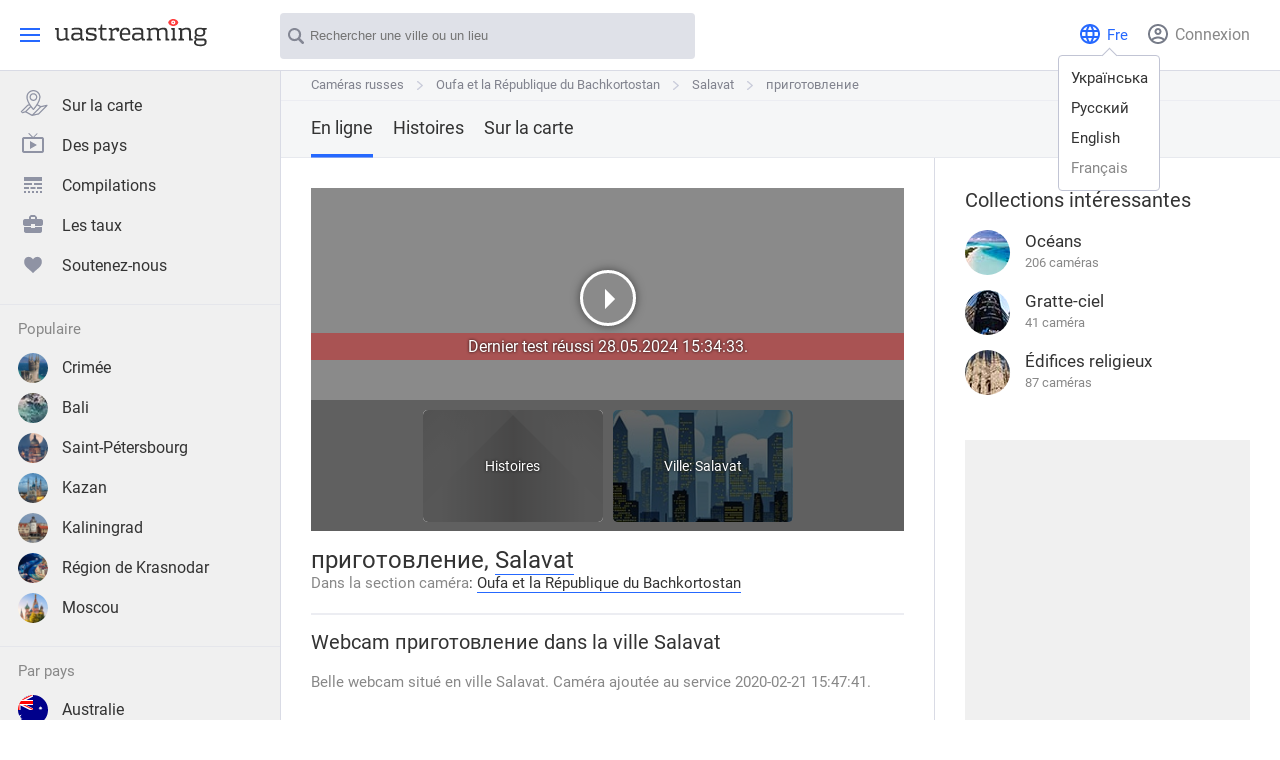

--- FILE ---
content_type: text/html; charset=UTF-8
request_url: https://uastreaming.net/fr/webcam-online/europe/russia/bashkortostan-region/salavat/5551-prigotovlenie.html
body_size: 53572
content:
<!DOCTYPE html><html xmlns="http://www.w3.org/1999/xhtml" lang="ru"><head><meta name="bm-site-verification" content="BqyfoVIIxpttcOPe-treSKbr9vRF2YW4Jwq3HfTQ" /><meta name="bed54d575b12f9cd504d53e3f661309478746ef8" content="bed54d575b12f9cd504d53e3f661309478746ef8" /><meta name="monetag" content="bc8fbbbe1f79dc5c8f64b62153f98dc3"><meta name="clckd" content="b1ce07f85af90c144c57aacd5bb7b170" /><meta name="linkbuxverifycode" content="32dc01246faccb7f5b3cad5016dd5033" /><meta name="viewport" content="width=device-width, initial-scale=0.8, maximum-scale=0.8, user-scalable=no"><meta name="referrer" content="origin"><meta http-equiv="content-type" content="text/html; charset=utf-8"><meta property="fb:admins" content="100000307768918"/><meta property="fb:app_id" content="1442986252646906"/><meta name="theme-color" content="#ffffff"/><link rel="preconnect" href="https://gw.datashed.link"><link rel="preconnect" href="https://stats.g.doubleclick.net"><link rel="preconnect" href="https://www.google-analytics.com"><link rel="preconnect" href="https://fonts.googleapis.com"><link rel="preconnect" href="https://fonts.googleapis.com" crossorigin><link rel="preconnect" href="https://fonts.gstatic.com"><link rel="preconnect" href="https://fonts.gstatic.com" crossorigin><link rel="preconnect" href="https://partner.googleadservices.com"><link rel="preconnect" href="https://partner.googleadservices.com" crossorigin><link rel="preconnect" href="https://adservice.google.com"><link rel="preconnect" href="https://adservice.google.com" crossorigin><link rel="preconnect" href="https://fonts.gstatic.com"><link rel="preconnect" href="https://fonts.gstatic.com" crossorigin><link rel="preconnect" href="https://tpc.googlesyndication.com"><link rel="preconnect" href="https://tpc.googlesyndication.com" crossorigin><link rel="preconnect" href="https://pagead2.googlesyndication.com"><link rel="preconnect" href="https://pagead2.googlesyndication.com" crossorigin><title js-remove="1">Salavat, приготовление - Webcams en direct</title><meta name="description" content="Belle webcam situé en ville Salavat. Caméra ajoutée au service 2020-02-21 15:47:41. " js-remove="1">	<meta name="thumbnail" content="//gw.datashed.link/screen/5551_1716710112_ucknrqqtmopyagwsjvmntjibtpidifvxiaavxkup_l.jpg?r=1769655660" js-remove="1">	<meta property="og:image" content="//gw.datashed.link/screen/5551_1716710112_ucknrqqtmopyagwsjvmntjibtpidifvxiaavxkup.jpg?r=1769655660" js-remove="1"/><link rel="image_src" href="//gw.datashed.link/screen/5551_1716710112_ucknrqqtmopyagwsjvmntjibtpidifvxiaavxkup.jpg?r=1769655660" js-remove="1"><link rel="canonical" href="https://uastreaming.net/fr/webcam-online/europe/russia/bashkortostan-region/salavat/5551-prigotovlenie.html" js-remove="1"><link rel="alternate" href="https://uastreaming.net/ua/webcam-online/europe/russia/bashkortostan-region/salavat/5551-prigotovlenie.html" hreflang="uk" js-remove="1"/><link rel="alternate" href="https://uastreaming.net/webcam-online/europe/russia/bashkortostan-region/salavat/5551-prigotovlenie.html" hreflang="ru" js-remove="1"/><link rel="alternate" href="https://uastreaming.net/en/webcam-online/europe/russia/bashkortostan-region/salavat/5551-prigotovlenie.html" hreflang="en" js-remove="1"/><link rel="alternate" href="https://uastreaming.net/en/webcam-online/europe/russia/bashkortostan-region/salavat/5551-prigotovlenie.html" hreflang="x-default" js-remove="1" /><link rel="alternate" href="https://uastreaming.net/fr/webcam-online/europe/russia/bashkortostan-region/salavat/5551-prigotovlenie.html" hreflang="fr" js-remove="1"/><!--<link rel="stylesheet"href="https://fonts.googleapis.com/css?family=Roboto:400&display=swap"media="print"onload="this.media='all'" /><script>document.write("<h1>Main title</h1>");</script><style>/* cyrillic-ext */@font-face {font-family: 'Roboto';font-style: normal;font-weight: 400;font-display: swap;src: url(https://fonts.gstatic.com/s/roboto/v30/KFOmCnqEu92Fr1Mu72xKOzY.woff2) format('woff2');unicode-range: U+0460-052F, U+1C80-1C88, U+20B4, U+2DE0-2DFF, U+A640-A69F, U+FE2E-FE2F;}/* cyrillic */@font-face {font-family: 'Roboto';font-style: normal;font-weight: 400;font-display: swap;src: url(https://fonts.gstatic.com/s/roboto/v30/KFOmCnqEu92Fr1Mu5mxKOzY.woff2) format('woff2');unicode-range: U+0301, U+0400-045F, U+0490-0491, U+04B0-04B1, U+2116;}/* greek-ext */@font-face {font-family: 'Roboto';font-style: normal;font-weight: 400;font-display: swap;src: url(https://fonts.gstatic.com/s/roboto/v30/KFOmCnqEu92Fr1Mu7mxKOzY.woff2) format('woff2');unicode-range: U+1F00-1FFF;}/* greek */@font-face {font-family: 'Roboto';font-style: normal;font-weight: 400;font-display: swap;src: url(https://fonts.gstatic.com/s/roboto/v30/KFOmCnqEu92Fr1Mu4WxKOzY.woff2) format('woff2');unicode-range: U+0370-03FF;}/* vietnamese */@font-face {font-family: 'Roboto';font-style: normal;font-weight: 400;font-display: swap;src: url(https://fonts.gstatic.com/s/roboto/v30/KFOmCnqEu92Fr1Mu7WxKOzY.woff2) format('woff2');unicode-range: U+0102-0103, U+0110-0111, U+0128-0129, U+0168-0169, U+01A0-01A1, U+01AF-01B0, U+1EA0-1EF9, U+20AB;}/* latin-ext */@font-face {font-family: 'Roboto';font-style: normal;font-weight: 400;font-display: swap;src: url(https://fonts.gstatic.com/s/roboto/v30/KFOmCnqEu92Fr1Mu7GxKOzY.woff2) format('woff2');unicode-range: U+0100-024F, U+0259, U+1E00-1EFF, U+2020, U+20A0-20AB, U+20AD-20CF, U+2113, U+2C60-2C7F, U+A720-A7FF;}/* latin */@font-face {font-family: 'Roboto';font-style: normal;font-weight: 400;font-display: swap;src: url(https://fonts.gstatic.com/s/roboto/v30/KFOmCnqEu92Fr1Mu4mxK.woff2) format('woff2');unicode-range: U+0000-00FF, U+0131, U+0152-0153, U+02BB-02BC, U+02C6, U+02DA, U+02DC, U+2000-206F, U+2074, U+20AC, U+2122, U+2191, U+2193, U+2212, U+2215, U+FEFF, U+FFFD;}</style>--><link rel="shortcut icon" type="image/png" href="/img/fav.png"/><meta name="yandex-verification" content="2f5123736ae75aa6" /><meta name="google-site-verification" content="VxZ0FnRgsQy49rlDMZtyMwLkctlMdaIOHbkMQbPPGYA" /><meta name="google-site-verification" content="FnA-QwocRaGIUsj_fZ-kE8sGvPbAr70vNT9fkIeP3Mo" /><script>function getElements(selector, container){return elementOrSelector(selector, container);}function getElement(selector, container){return getElements(selector, container)[0];}function elementOrSelector(selector, container){var element = [];if(typeof selector == "array"){element = selector;} else if(typeof selector == "object") {element = [selector];} else {if(typeof container == "undefined"){container = document;}element = container.querySelectorAll(selector);}return element;}function hasClass(selector, className){el = elementOrSelector(selector)[0];console.log('hasClass');console.log(el);if (el && el.classList){return el.classList.contains(className);}return !!el.className.match(new RegExp('(\\s|^)' + className + '(\\s|$)'));}function addClass(selector, className){var element = elementOrSelector(selector);for (var i = 0; i < element.length; i++) {el = element[i];if (el.classList){el.classList.add(className);} else if (!rawHasClass(el, className)) {el.className += " " + className;}}}function removeClass(selector, className){var element = elementOrSelector(selector);for (var i = 0; i < element.length; i++){var el = element[i];if (el.classList) {el.classList.remove(className);} else if (rawHasClass(el, className)) {var reg = new RegExp('(\\s|^)' + className + '(\\s|$)');el.className = el.className.replace(reg, ' ');}}}function toggleClass(selector, className){if (hasClass(selector, className)){removeClass(selector, className);} else {addClass(selector, className);}}function clearEvent(selector){var selectors = elementOrSelector(selector);for(var i = 0; i < selectors.length; i++){selectors[i].replaceWith(selectors[i].cloneNode(true));}}function onElementChange(selector, funct){onElementEvent(selector, 'change', funct);}function onElementClick(selector, funct){onElementEvent(selector, 'click', funct);}function funcHash(string) {var hash = 0;if (string.length == 0) return hash;for (x = 0; x <string.length; x++) {ch = string.charCodeAt(x);hash = ((hash <<5) - hash) + ch;hash = hash & hash;}return hash;}var eventListeners = {};function onElementEvent(selector, event, funct, flags){var funcHashVar = funcHash(funct.toString());if(funcHashVar in eventListeners){removeElementEvent(selector, event, eventListeners[funcHashVar]);}eventListeners[funcHashVar] = funct;var element = elementOrSelector(selector);for (var i = 0; i < element.length; i++) {element[i].addEventListener(event, funct, flags);}}function removeElementEvent(selector, event, funct){var element = elementOrSelector(selector);for (var i = 0; i < element.length; i++) {element[i].removeEventListener(event, funct);}}function dispatchEvent(event_name){var load_event = document.createEvent("HTMLEvents");load_event.initEvent(event_name, true, true);window.document.dispatchEvent(load_event);}var loadedScript = {};function loadScriptOrLink(url, type, funct){if(type == 0){var head  = document.getElementsByTagName('head')[0];var el = document.createElement("link");el.href = url;el.rel  = 'stylesheet';el.type = 'text/css';head.appendChild(el);} else {if(loadedScript[url] == 1 && typeof funct != "undefined"){funct();}loadedScript[url] = 0;var el = document.createElement("script");el.onload = function () {loadedScript[url] = 1;if(typeof funct != "undefined"){funct();}};el.src = url;el.type = 'text/javascript';document.body.appendChild(el);}}function processError(container, data){var div = '';for(var k in data.error){div = div + '<div class="warningText">' + data.error[k] + '</div>';}removeClass('.js-popup-error-str','none');getElement('.js-popup-error-str .marginLeftRight').innerHTML = div;for(var k in data.fields){addClass('*[name=' + data.fields[k].field + ']', 'field-error');}}function clearError(){addClass('.js-popup-error-str','none');removeClass('.field-error','field-error');}</script><!--<link rel="stylesheet" href="/css/global.css">--><style>html, body, div, span, applet, object, iframe, h1, h2, h3, h4, h5, h6, p, blockquote, pre, a, abbr, acronym, address, big, cite, code, del, dfn, em, img, ins, kbd, q, s, samp, small, strike, strong, sub, sup, tt, var, b, u, center, dl, dt, dd, ol, ul, li, fieldset, form, label, legend, table, caption, tbody, tfoot, thead, tr, th, td, article, aside, canvas, details, embed, figure, figcaption, footer, header, hgroup, menu, nav, output, ruby, section, summary, time, mark, audio, video {margin: 0;padding: 0;border: 0;font-size: 100%;font: inherit;vertical-align: baseline;outline: none;}input { outline: none; }body{min-height: 100vh;margin: 0;width:100%;display: grid;grid-template-rows: auto 1fr auto;font-family: Roboto;font-weight: 400;}.input, .textarea{ line-height: 45px; width:calc(100% - 22px); padding:2px 10px;  border: solid 1px #c0c0c0; border-radius: 4px; box-shadow: inset 0px 2px 3px rgba(0,0,0,0.1);}.textarea{ line-height: 20px; height:150px;}.input-error{ border-color:#ff3c3c;}.label{ font-size: 14px;font-weight: 400;line-height: 17px; margin-bottom:5px;}.button{ width:100%; line-height:45px; margin:30px 0 10px 0;  color: #ffffff; font-size: 17px; font-weight: 400;background: #2568ff; border-radius:4px; text-align:center; cursor:pointer;}.pointer{ cursor:pointer;}.imagePreloaderShow { background-image:url("/img/preloaderBig.gif"); width: 50px; height: 50px; background-repeat: no-repeat; background-size: 50px;}.overflow-hidden{overflow: hidden;}.capitalize:first-letter {text-transform: uppercase;}.font-bold{font-weight:bold;}.live-preview .image-canvas, .live-preview .timelapse-hover{width:100%;height:100%;background-size:cover;background-position:center;}.live-preview .image-canvas-container{margin-bottom:12px !important;}.live-preview .text-item-bg {width: 100%;height: 100%;border-radius: 4px;background: rgba(0,0,0,0.35);text-align: center;top: 0;position: absolute;z-index: 5;color: rgb(255, 255, 255);font-size:22px;font-weight:600;text-shadow: 0px 0px 5px #000;}.live-preview .text-item-bg .text-center{top:calc(50% - 8px);position: absolute;width: 100%;}.live-preview .text-item-bg .text-center span{vertical-align: middle;}.live-preview .text-flag{width: 25px;height: 25px;display: inline-block;background-size: cover;border-radius: 50%;margin-right:5px;background-position: center;}.live-preview .top-info{top:0;padding:7px;position:absolute;z-index:3;}.live-preview{position:relative;width:100%;}.live-preview .description{font-size:15px;line-height:22px;}.live-preview .small-description{font-size:13px;line-height:30px;}.live-preview .image{width: 100%;height: 209px;position:relative;margin-bottom:3px;display:block;}.search-live-image{width:150px !important;}.live-preview .image .image-container{z-index:2;position:relative;}.live-preview .name{font-size: 17px;line-height: 18px;margin-top:2px;max-height:37px;overflow: hidden;display:block;}.live-preview .text-container{height: 65px;}.live-preview .city{font-size: 15px;line-height: 19px;margin-top:5px;}.swiper-container-small .live-preview .image{height: 164px;}.swiper-popular .swiper-slide {width: 360px;}.swiper-container-small, .swiper-container {width: calc(100% - 1px);}.swiper-slide {font-size: 18px;margin-right: 20px;}.online, .offline, .flash, .new-live{color: #ffffff;font-size: 13px;line-height: 30px;border-radius: 2px;background:rgba(0,0,0,0.7);padding:0 7px;float:left;margin-right:5px;}/*width: 15px;height: 15px;background: #a4a4a4;float: left;content: "";border-radius: 50%;margin: 13px 8px 0 0;*/.online::before, .offline::before{width:9px;height:9px;background:#a4a4a4;float:left;content: "";border-radius: 50%;margin: 11px 7px 0 0;}.online::before{background:#ff3c3c;}.imageStream::before{background-image: url("data:image/svg+xml,%3Csvg xmlns='http://www.w3.org/2000/svg' xml:space='preserve' width='19' height='19' version='1.0'%3E%3Cpath fill='%23ff3c3c' d='M12.833 7.766c1.011 0 1.833-.822 1.833-1.833S13.844 4.1 12.833 4.1 11 4.922 11 5.933s.822 1.833 1.833 1.833zm0-2.666c.459 0 .833.374.833.833s-.374.833-.833.833a.834.834 0 0 1 0-1.666z'/%3E%3Cpath fill='%23ff3c3c' d='M16.357 1.326H2.661v.001C1.588 1.367.625 2.422.625 3.578V15.42c0 1.146 1.014 1.849 2.036 1.902l14.304.003c.62 0 1.66-.247 1.66-1.905V3.579c0-1.137-1.123-2.253-2.268-2.253zm-13.634 1h13.634c.593 0 1.268.667 1.268 1.252v8.772l-3.379-2.792-2.616 2.214-2.884-3.14-4.101 2.853c-1.497 1.042-2.436 1.697-3.021 2.132V3.579c.001-.621.555-1.253 1.099-1.253zm14.242 14H2.786c-.563 0-1.161-.317-1.161-.905v-.724c.021-.012.037-.016.059-.029l-.007-.007c.532-.385 4.22-2.954 6.91-4.823l2.949 3.212 2.718-2.301 3.371 2.784v1.888c0 .837-.299.905-.66.905z'/%3E%3C/svg%3E");width: 20px;height: 20px;background-repeat: no-repeat;background-position: center;background-color: initial;margin: 6px 8px 0 0;background-size: contain;border-radius: 0;}.flash::before{width:10px;height:12px;background-image: url("data:image/svg+xml,%3C%3Fxml version='1.0' encoding='utf-8'%3F%3E%3Csvg width='10px' height='12px' viewbox='0 0 10 12' version='1.1' xmlns:xlink='http://www.w3.org/1999/xlink' xmlns='http://www.w3.org/2000/svg'%3E%3Cpath d='M10 2.40547C7 2.40547 6.7 4.9939 6.7 4.9939L8 4.9939L8 6.98501L5.6 6.98501C3.8 12.7592 0 11.9628 0 11.9628L0 9.47389C0 9.47389 2.5 10.0712 3.9 5.49168C5.7 -0.58119 10 0.0161411 10 0.0161411L10 2.40547Z' id='Path' fill='%23FFFFFF' fill-rule='evenodd' stroke='none' /%3E%3C/svg%3E");float:left;content: "";border-radius: 50%;margin: 7px 7px 0 0;}.referer-live{line-height: 22px;border-radius: 2px;background:rgba(0,0,0,0.5);font-size: 15px;color:#fff;bottom: 5px;position: absolute;left: 5px;padding:0 7px;z-index:3;}.rating {direction: rtl;float:left;}.rating > span {display: inline-block;position: relative;width: 16px;text-align:left;color:#cccccc;}.rating > span.active:before,.rating > span.active ~ span:before {content: "\2605";color:#ffc107;position: absolute;}.rating:hover > span:before, .rating:hover > span.active ~ span:before{color:#cccccc;}.rating > span:hover:before,.rating > span:hover ~ span:before {content: "\2605";color:#ffc107 !important;position: absolute;}.rating-description{font-size: 13px;font-weight: 400;line-height: 19px;float:left;margin:3px 0 0 4px;}.collections{ margin-top:18px;}.collection{ margin-bottom:15px;}.collection-icon{ width:45px;height:45px;border-radius:50%;background-size: cover; background-position: center;}.collection-text{ font-size: 17px;font-weight: 400;line-height: 22px; width:calc(100% - 60px);}.collection-text-small{ font-size: 13px;}.live-tabs {overflow-y:hidden;}.tabs{line-height:53px;height:57px;width: 100%;position: relative;}.tabs .tab{margin-right:30px;line-height:53px;cursor:pointer;}.tabs .tab:last-child{margin-right:0;}.tabs .tab-active{border-bottom:4px solid #2568ff;}.tabs .swiper-container{padding-right:0;}.swiper-all{position:relative;}.hide{display:none;}.left{float:left;}.right{float:right;}.fixed{position:fixed;}.relative{position:relative;}.clear{width:0px;height:0px;clear:both;}.line{opacity: 0.5;width: 100%;height: 1px;background: #d9dbe5;}.night .line{opacity: 0.1;background: #f0f1f6;}.none{display:none;}.margin-global{margin-left: 30px;margin-right: 30px;}.margin-global-right{margin-right:30px;}.margin-global-left{margin-left:30px;}.padding-global-left{padding: 0 0 0 30px;}a{text-decoration:none;}.content-title{font-size: 24px;line-height: 29px;margin:20px 0 10px 0;}.content-description{font-size: 17px;line-height: 26px;margin-bottom:26px;}.content-link{border-bottom: solid 1px #2568ff;}.content-second-title{font-size: 20px;font-weight: 400;line-height: 24px;margin-top:38px;margin-bottom:28px;display:inline-block;}.hidden{display:none;}body, .color-main{color:#333333;fill:#333333;-webkit-transition: background-color 2s ease-out;-moz-transition: background-color 2s ease-out;-o-transition: background-color 2s ease-out;/*transition: all 0.5s ease;*/}a{color:#333333;}.header{line-height:48px;padding:11px 0 13px 0;}.header2{font-size: 20px;font-weight: 400;line-height: 24px;}.border-global{border: 1px solid #d9dbe5;-webkit-transition: border-color 0.5s ease;-moz-transition: border-color 0.5s ease;-o-transition: border-color 0.5s ease;transition: border-color 0.5s ease;}.color-second{color:#888888;-webkit-transition: all 0.5s ease;-moz-transition: all 0.5s ease;-o-transition: all 0.5s ease;transition: all 0.5s ease;fill:#777C89;}.bg-main{background:#ffffff;-webkit-transition: all 0.5s ease;-moz-transition: all 0.5s ease;-o-transition: all 0.5s ease;transition: all 0.5s ease;}.bg-top{background:#f5f6f7;-webkit-transition: all 0.5s ease;-moz-transition: all 0.5s ease;-o-transition: all 0.5s ease;transition: all 0.5s ease;}.bg-menu{background:#f0f0f0;-webkit-transition: all 0.5s ease;-moz-transition: all 0.5s ease;-o-transition: all 0.5s ease;transition: all 0.5s ease;}.bg-footer{background:#f7f8fb;-webkit-transition: all 0.5s ease;-moz-transition: all 0.5s ease;-o-transition: all 0.5s ease;transition: all 0.5s ease;}.animate{-webkit-transition: all 0.5s ease;-moz-transition: all 0.5s ease;-o-transition: all 0.5s ease;transition: all 0.5s ease;}body.night, .night a, .night textarea, .night input, .night .color-main{color:#D0D4DE;fill:#D0D4DE;}.active-color{color:#2568ff;fill: #2568ff;}.night .color-second{color:#777C89;fill:#777C89;}.night .bg-main{background-color:#2f3442;}.night .bg-top{background:#2f3442;}.night .bg-menu, .night textarea, .night input, .night selector{background-color:#292e3b;}.night .bg-footer{background:#292e3b;}.night .border-global{border-color:#383b44;}.imagePreloader{/*background-image: url("data:image/svg+xml,%3Csvg width='200px' height='200px' xmlns='http://www.w3.org/2000/svg' viewBox='0 0 200 200' %3E%3Cstyle%3Epath%7Bfill : url(%23MyGradient)%7D%3C/style%3E%3Cdefs%3E%3ClinearGradient id='MyGradient' transform='rotate(54 50 52)'%3E%3Cstop offset='10%25' stop-color='%23eaeaea'/%3E%3Cstop offset='50%25' stop-color='%23dddddd'/%3E%3Cstop offset='90%25' stop-color='%23eaeaea'/%3E%3C/linearGradient%3E%3C/defs%3E%3Crect width='100%25' height='100%25' fill='%23eaeaea'/%3E%3Cg transform='rotate(45 200 200)'%3E%3Cpath d='M0 400 L 400 400 L 400 0 L 0 0 Z' fill='url(%23gradient_1); '%3E%3CanimateTransform attributeName='transform' type='translate' from='-400 -0' to='400 0' begin='0s' dur='2s' repeatCount='indefinite'/%3E%3C/path%3E%3C/g%3E%3C/svg%3E");*/background-image: url("data:image/svg+xml,%3Csvg width='200px' height='200px' xmlns='http://www.w3.org/2000/svg' viewBox='0 0 200 200' %3E%3Cstyle%3Erect%7Bfill : url(%23MyGradient)%7D%3C/style%3E%3Cdefs%3E%3ClinearGradient id='MyGradient' %3E%3Cstop offset='10%25' stop-color='%23dadada'/%3E%3Cstop offset='50%25' stop-color='%23b4b3b3'/%3E%3Cstop offset='90%25' stop-color='%23dadada'/%3E%3C/linearGradient%3E%3C/defs%3E%3Crect width='100%25' height='100%25' fill='%23dadada' /%3E%3Crect x='-140' y='0' width='200px' height='200px' transform='rotate(45, 100, 100)'%3E%3Canimate attributeName='opacity' values='1;0;0;0;1' dur='2s' repeatCount='indefinite'/%3E%3C/rect%3E%3Crect x='140' y='0' width='200px' height='200px' transform='rotate(-45, 100, 100)'%3E%3Canimate attributeName='opacity' values='0;1;0;0;0' dur='2s' repeatCount='indefinite'/%3E%3C/rect%3E%3Crect x='140' y='0' width='200px' height='200px' transform='rotate(45, 100, 100)'%3E%3Canimate attributeName='opacity' values='0;0;1;0;0' dur='2s' repeatCount='indefinite'/%3E%3C/rect%3E%3Crect x='-140' y='0' width='200px' height='200px' transform='rotate(-45, 100, 100)'%3E%3Canimate attributeName='opacity' values='0;0;0;1;0' dur='2s' repeatCount='indefinite'/%3E%3C/rect%3E%3C/svg%3E");background-color: #E6E6E6 !important;background-size: cover !important;background-repeat: no-repeat;background-position:center;}.imageLoadError{background-image: url("/img/No_Image_Available.jpg");background-size: contain !important;background-repeat: no-repeat;background-color: #e9e9e9 !important;}.swiper-container-small, .swiper-container {overflow:hidden;margin-bottom:20px;}.swiper-slide {font-size: 18px;margin-right: 20px;}.swiper-slide:last-child {margin-right: 0;}.swiper-slide {flex-shrink: 0;height: 100%;position: relative;transition-property: transform;}.swiper-wrapper {position: relative;width: 100%;height: 100%;display: flex;display: box;transition-property: transform;box-sizing: content-box;transition-duration: 300ms;}.swiper-container-small .swiper-slide{width:265px;}.swiper-slide-next, .swiper-slide-back{width: 36px;height: 69px;border-radius: 4px;border: solid 1px #d9dbe5;background-color: #f7f8fb;position:absolute;z-index: 3;top:calc(50% - 46px);margin: -35px 0 0 0;background-image: url("data:image/svg+xml,%3C%3Fxml version='1.0' encoding='utf-8'%3F%3E%3Csvg width='10px' height='17px' viewbox='0 0 10 17' version='1.1' xmlns:xlink='http://www.w3.org/1999/xlink' xmlns='http://www.w3.org/2000/svg'%3E%3Cpath d='M9.64021 9.34159L2.09712 16.6511C1.61729 17.1163 0.839327 17.1163 0.359728 16.6511C-0.119909 16.1863 -0.119909 15.4324 0.359728 14.9677L7.0342 8.49988L0.359922 2.03231C-0.119715 1.56732 -0.119715 0.813539 0.359922 0.34874C0.83956 -0.116247 1.61749 -0.116247 2.09732 0.34874L9.64041 7.65836C9.88023 7.89087 10 8.19528 10 8.49984C10 8.80455 9.87999 9.10919 9.64021 9.34159Z' transform='matrix(-1 0 0 1 10 0)' id='Shape-Copy' fill='%235B5E68' stroke='none' /%3E%3C/svg%3E");background-repeat: no-repeat;background-position: center;display:none;z-index: 6;}.swiper-slide-next-bg{background: #fff;width: 20px;height: 100%;position: absolute;top: 0;right: 0;z-index: 5;}.swiper-container-small .swiper-slide-next, .swiper-container-small .swiper-slide-back{top:90px;}.night .swiper-slide-next, .night .swiper-slide-back{background-color: #1c202c;border-color:#3a3f4b;}.swiper-slide-back{left:-15px;}.swiper-slide-next{transform: rotate(180deg);right:-15px;}.form-row{width:100%;float:left;max-width:500px;margin:0 20px 20px 0;}.button-list span{background: #c5e4ff;display: inline-block;margin-right: 5px;padding: 5px 12px;border-radius: 4px;}.form-row-big{max-width: 1020px;}.form-row input, .form-row select, .form-row textarea, .form-row .checkbox{border-radius:4px;width:calc(100% - 2px);border-width:1px;line-height:30px;height: 30px;padding:0;}.form-row .checkbox{width:30px;}.form-row textarea{height:70px;line-height: 15px;}.form-row-big textarea{height:200px;}.form-row select{height: 32px;}.form-row .redact-label{margin-bottom:5px;}.show-desktop{display:none;}.show-tablet{display:none;}.show-until-800{display:none;}.select-with-search .input, .select-with-search select{ line-height:25px;}.select-with-search select{ width:100%; position:absolute; left:0;z-index:1;}.select-with-search { position:relative}.select-with-search {	position: relative;}.select-with-search .dropbtn { background-color: #04AA6D;color: white;padding: 16px;font-size: 16px;border: none;cursor: pointer;}.select-with-search .dropdown-content input { box-sizing: border-box;  background-image: url('searchicon.png');background-position: 14px 12px;background-repeat: no-repeat;font-size: 16px; width:100%; border:none;}.select-with-search .dropdown { position: relative; display: inline-block;}.select-with-search .dropdown-content { position: absolute;background-color: #f6f6f6;width: 100%;border: 1px solid #ddd;z-index: 1; box-shadow: 0px 0px 10px #333333;}.select-with-search .dropdown-content .select-item { color: black;padding: 12px 16px;text-decoration: none;display: block; cursor:pointer;}.select-with-search .dropdown-content .select-item:hover { background-color: #f1f1f1}.select-with-search .dropdown-content .select-list { max-height: 300px; overflow-y: auto; }.select-with-search .dropdown-content .no-result { line-height:50px; text-align:center; }.select-with-search .close::after { content: 'x';display: block;width: 30px;position: absolute;top: 50%;right: 0;text-align: center;margin-top: -7px; font-size: 12px;line-height: 12px;}.select-with-search .close { height: 100%;width: 30px;position: absolute;content: "";top: 0;right: 0; cursor:pointer;}.select-with-search .multiselect { margin:5px 0;}.select-with-search .multiselect .item { position:relative; margin-right:5px; padding: 4px 30px 4px 7px; float:left;border-radius:3px;}.select-with-search .placeholder { opacity:0.4;}@media (max-width: 1080px){.show-desktop{display:initial;}}@media (max-width: 1080px){.margin-global{margin-left: 20px;margin-right: 20px;}.margin-global-right{margin-right: 20px;}.margin-global-left{margin-left:20px;}.padding-global-left{padding: 0 0 0 20px;}}@media (min-width: 800px){.show-tablet{display:initial;}}@media (max-width: 800px){.show-until-800{display:initial;}}@media (max-width: 480px){.hide-mobile{display:none;}.swiper-container-with-main .swiper-slide, .swiper-container-small .swiper-slide{width:100%;}.mobile-display-none{display:none;}.margin-global{margin-left: 14px;margin-right: 14px;}.margin-global-right{margin-right: 14px;}.margin-global-left{margin-left:14px;}.padding-global-left{padding: 0 0 0 14px;}.swiper-slide-back{left:-8px;}.swiper-slide-next{right:-8px;}.content-title{font-size: 22px;line-height: 25px;margin:15px 0 8px 0;}.content-description{font-size: 17px;line-height: 22px;margin-bottom: 15px;}.content-second-title{font-size: 20px;line-height: 24px;margin-top:20px;margin-bottom:18px;}}.menu-icon{background-repeat:no-repeat;background-position:center top;}.flash-icon{background-image: url("data:image/svg+xml,%3C%3Fxml version='1.0' encoding='utf-8'%3F%3E%3Csvg width='16px' height='20px' viewbox='0 0 16 20' version='1.1' xmlns:xlink='http://www.w3.org/1999/xlink' xmlns='http://www.w3.org/2000/svg'%3E%3Cpath d='M16 4.00911C11.2 4.00911 10.72 8.32317 10.72 8.32317L12.8 8.32317L12.8 11.6417L8.96 11.6417C6.08 21.2653 0 19.9379 0 19.9379L0 15.7898C0 15.7898 4 16.7854 6.24 9.1528C9.12 -0.96865 16 0.0269018 16 0.0269018L16 4.00911Z' id='Path' fill='%238F93A4' fill-rule='evenodd' stroke='none' /%3E%3C/svg%3E");}.night-icon{background-image: url("data:image/svg+xml,%3C%3Fxml version='1.0' encoding='utf-8'%3F%3E%3Csvg width='15px' height='20px' viewbox='0 0 15 20' version='1.1' xmlns:xlink='http://www.w3.org/1999/xlink' xmlns='http://www.w3.org/2000/svg'%3E%3Cpath d='M5 0C3.18 0 1.47 0.5 0 1.35C2.99 3.08 5 6.3 5 10C5 13.7 2.99 16.92 0 18.65C1.47 19.5 3.18 20 5 20C10.52 20 15 15.52 15 10C15 4.48 10.52 0 5 0Z' transform='matrix(-1 0 0 1 15 0)' id='Path' fill='%238F93A4' fill-rule='evenodd' stroke='none' /%3E%3C/svg%3E");}.image-icon{background-image: url("data:image/svg+xml,%3C%3Fxml version='1.0' encoding='utf-8'%3F%3E%3Csvg width='20px' height='20px' viewBox='0 0 20 20' version='1.1' xmlns:xlink='http://www.w3.org/1999/xlink' xmlns='http://www.w3.org/2000/svg'%3E%3Cdefs%3E%3Cpath d='M0 0L20 0L20 20L0 20L0 0Z' id='path_1' /%3E%3CclipPath id='mask_1'%3E%3Cuse xlink:href='%23path_1' /%3E%3C/clipPath%3E%3C/defs%3E%3Cg id='Picture-icon'%3E%3Cpath d='M0 0L20 0L20 20L0 20L0 0Z' id='Background' fill='none' fill-rule='evenodd' stroke='none' /%3E%3Cg clip-path='url(%23mask_1)'%3E%3Cpath d='M0 1.60001L0 18.4L20 18.4L20 1.60001L0 1.60001ZM0.799805 2.39999L19.1998 2.39999L19.1998 17.6L0.799805 17.6L0.799805 2.39999ZM1.59961 3.20001L1.59961 12.275L6.92461 7.31251C7.00273 7.23907 7.10742 7.18907 7.21211 7.20001C7.31836 7.2047 7.42773 7.24689 7.49961 7.32501L11.6121 11.825L13.3121 10.1125C13.4684 9.95626 13.7309 9.95626 13.8871 10.1125L18.3996 14.6375L18.3996 3.20001L1.59961 3.20001ZM13.9998 6C14.6623 6 15.1998 6.5375 15.1998 7.2C15.1998 7.8625 14.6623 8.4 13.9998 8.4C13.3373 8.4 12.7998 7.8625 12.7998 7.2C12.7998 6.5375 13.3373 6 13.9998 6L13.9998 6ZM7.17461 8.16251L1.59961 13.375L1.59961 16.8L18.3996 16.8L18.3996 15.7625L13.5996 10.9625L10.5621 14L9.43711 14L11.0496 12.3875L7.17461 8.16251Z' id='Shape' fill='%238F93A4' fill-rule='evenodd' stroke='none' /%3E%3C/g%3E%3C/g%3E%3C/svg%3E");}.day-or-night-icon{background-image: url("data:image/svg+xml,%3C%3Fxml version='1.0' encoding='utf-8'%3F%3E%3Csvg width='26px' height='26px' viewBox='0 0 26 26' version='1.1' xmlns:xlink='http://www.w3.org/1999/xlink' xmlns='http://www.w3.org/2000/svg'%3E%3Cg id='icons8-солнце'%3E%3Cpath d='M12.6338 0.0027101C12.608 0.00739789 12.5822 0.0144287 12.5588 0.0214601C12.2799 0.0847416 12.083 0.335523 12.09 0.62146L12.09 4.22146C12.0877 4.43709 12.2002 4.63865 12.3877 4.7488C12.5752 4.85662 12.8049 4.85662 12.9924 4.7488C13.1799 4.63865 13.2924 4.43709 13.29 4.22146L13.29 0.62146C13.2971 0.448023 13.2267 0.281617 13.1025 0.164429C12.976 0.0448979 12.8049 -0.0136963 12.6338 0.0027101L12.6338 0.0027101ZM4.0833 3.52773C3.8583 3.56757 3.67783 3.73163 3.61455 3.9496C3.55127 4.16992 3.6169 4.40429 3.7833 4.55898L6.3333 7.10898C6.47862 7.2871 6.71065 7.36913 6.93565 7.31757C7.1583 7.26601 7.33408 7.09023 7.38565 6.86757C7.43721 6.64257 7.35518 6.41054 7.17705 6.26523L4.62705 3.71523C4.50283 3.58163 4.32237 3.51367 4.13955 3.52773C4.1208 3.52773 4.10205 3.52773 4.0833 3.52773L4.0833 3.52773ZM21.1086 3.52768C20.9726 3.54643 20.8461 3.6144 20.7523 3.71518L18.2023 6.26518C18.0242 6.41049 17.9422 6.64252 17.9937 6.86752C18.0453 7.09018 18.2211 7.26596 18.4437 7.31752C18.6687 7.36908 18.9008 7.28705 19.0461 7.10893L21.5961 4.55893C21.7836 4.3808 21.8375 4.1019 21.7273 3.86752C21.6148 3.6308 21.3664 3.49486 21.1086 3.52768L21.1086 3.52768ZM12.6904 6.62143C9.38105 6.62143 6.69043 9.31205 6.69043 12.6214C6.69043 15.9308 9.38105 18.6214 12.6904 18.6214C15.9998 18.6214 18.6904 15.9308 18.6904 12.6214C18.6904 9.31205 15.9998 6.62143 12.6904 6.62143L12.6904 6.62143ZM12.5506 7.04084C13.5534 7.04085 14.4957 7.31636 15.3057 7.78473C13.6581 8.73799 12.5506 10.5123 12.5506 12.551C12.5506 14.5898 13.6581 16.3641 15.3057 17.3174C14.4957 17.7857 13.5534 18.0613 12.5506 18.0613C9.50893 18.0612 7.04036 15.5927 7.04037 12.551C7.04038 9.5094 9.50895 7.04084 12.5506 7.04084ZM0.521645 12.0215C0.191177 12.0683 -0.0408547 12.3754 0.00602031 12.7058C0.0528953 13.0363 0.359927 13.2683 0.690395 13.2215L4.2904 13.2215C4.50602 13.2238 4.70758 13.1113 4.81774 12.9238C4.92555 12.7363 4.92555 12.5066 4.81774 12.3191C4.70758 12.1316 4.50602 12.0191 4.2904 12.0215L0.690395 12.0215C0.671645 12.0215 0.652895 12.0215 0.634145 12.0215C0.615395 12.0215 0.596645 12.0215 0.577895 12.0215C0.559145 12.0215 0.540395 12.0215 0.521645 12.0215L0.521645 12.0215ZM20.922 12.0215C20.5916 12.0683 20.3595 12.3754 20.4064 12.7058C20.4533 13.0363 20.7603 13.2683 21.0908 13.2215L24.6908 13.2215C24.9064 13.2238 25.108 13.1113 25.2181 12.9238C25.3259 12.7363 25.3259 12.5066 25.2181 12.3191C25.108 12.1316 24.9064 12.0191 24.6908 12.0215L21.0908 12.0215C21.072 12.0215 21.0533 12.0215 21.0345 12.0215C21.0158 12.0215 20.997 12.0215 20.9783 12.0215C20.9595 12.0215 20.9408 12.0215 20.922 12.0215L20.922 12.0215ZM6.68962 17.9465C6.55368 17.9652 6.42712 18.0332 6.33337 18.134L3.78337 20.684C3.60525 20.8293 3.52321 21.0613 3.57478 21.2863C3.62634 21.509 3.80212 21.6847 4.02478 21.7363C4.24978 21.7879 4.48181 21.7058 4.62712 21.5277L7.17712 18.9777C7.35525 18.8066 7.40915 18.5418 7.31306 18.3144C7.21931 18.0871 6.99197 17.9418 6.74587 17.9465C6.72712 17.9465 6.70837 17.9465 6.68962 17.9465L6.68962 17.9465ZM18.5022 17.9465C18.2772 17.9863 18.0968 18.1504 18.0335 18.3683C17.9702 18.5887 18.0358 18.823 18.2022 18.9777L20.7522 21.5277C20.8976 21.7058 21.1296 21.7879 21.3546 21.7363C21.5772 21.6848 21.753 21.509 21.8046 21.2863C21.8562 21.0613 21.7741 20.8293 21.596 20.684L19.046 18.134C18.9335 18.0144 18.7788 17.9488 18.6147 17.9465C18.596 17.9465 18.5772 17.9465 18.5585 17.9465C18.5397 17.9465 18.521 17.9465 18.5022 17.9465L18.5022 17.9465ZM12.6338 20.4027C12.608 20.4074 12.5822 20.4144 12.5588 20.4215C12.2799 20.4847 12.083 20.7355 12.09 21.0215L12.09 24.6215C12.0877 24.8371 12.2002 25.0386 12.3877 25.1488C12.5752 25.2566 12.8049 25.2566 12.9924 25.1488C13.1799 25.0386 13.2924 24.8371 13.29 24.6215L13.29 21.0215C13.2971 20.848 13.2267 20.6816 13.1025 20.5644C12.976 20.4449 12.8049 20.3863 12.6338 20.4027L12.6338 20.4027Z' id='Shape' fill='%238F93A4' fill-rule='evenodd' stroke='none' /%3E%3C/g%3E%3C/svg%3E");}</style><!--<script async src="https://securepubads.g.doubleclick.net/tag/js/gpt.js"></script><script>window.googletag = window.googletag || { cmd: []};googletag.cmd.push(function() {/*googletag.defineOutOfPageSlot('/21693630478/desctop_video_top', 'div-gpt-ad-1686158575993-0').addService(googletag.pubads());*//*googletag.defineOutOfPageSlot('/21693630478/right_desctop_1/right_mobile_2', 'div-gpt-ad-1686173611093-0').addService(googletag.pubads());*/googletag.defineSlot('/21693630478/rec_mobile_r_1', ['fluid'], 'div-gpt-ad-1686228269228-0').addService(googletag.pubads());googletag.defineSlot('/21693630478/right_desctop_1', [284, 430], 'div-gpt-ad-1686157338235-0').addService(googletag.pubads());googletag.pubads().enableSingleRequest();googletag.pubads().collapseEmptyDivs();googletag.enableServices();});</script>--></head><body class="  show-menu mobile-first"><style>.switch {position: relative;display: inline-block;width: 34px;height: 14px;}.switch input {opacity: 0;width: 0;height: 0;}.slider {position: absolute;cursor: pointer;top: 0;left: 0;right: 0;bottom: 0;background-color: rgba(34,31,31,0.26);-webkit-transition: .4s;transition: .4s;}.night .slider{background-color: rgba(255,255,255,0.26);}.slider:before {position: absolute;content: "";height: 20px;width: 20px;left: -4px;top: -3px;background-color: #fff;box-shadow: 0px 1px 1px rgba(0,0,0,0.24);box-shadow: 0px 0px 1px rgba(0,0,0,0.12);-webkit-transition: .4s;transition: .4s;}input:checked + .slider {background-color: rgba(35, 92, 219, 0.5);}input:checked + .slider:before {-webkit-transform: translateX(22px);-ms-transform: translateX(22px);transform: translateX(22px);background-color: #235cdb;}/* Rounded sliders */.slider.round {border-radius: 34px;}.slider.round:before {border-radius: 50%;}</style><style>.header-container .margin{margin:0;}.header-container{width: 100%;z-index: 18;border-width: 0 0 1px 0;line-height: 48px;height: 48px;padding: 11px 0 11px 0;content: '';top: 0;left: 0;}.search{border-radius: 4px;background: #ecedf0;background: #dfe1e8;border:0;line-height:46px;width: 100%;padding:0 10px 0 30px;background-repeat:no-repeat;background-position:8px center ;box-sizing: border-box;}.header-container .search-container.focus-within input, .header-container .search-full-size{width:100%;border-radius: 4px 4px 0 0;}.search-dropdown-container{width: 100%;opacity:0;height:0;background:#dfe1e8;overflow: hidden;}.night .search-dropdown-container{background:#1c202c;}.search-container{width:415px;position:absolute;}.search-dropdown-container .item{padding: 0 10px 0 30px;background-image: url(/img/search.svg);background-repeat: no-repeat;background-position: 9px center;font-size: 14px;line-height: 34px;white-space: nowrap;overflow: hidden;text-overflow: ellipsis;display:block;}.search-btn{position:absolute;top:0;right:0;width:50px;text-align:center;padding:3px 0 0 0;opacity:0;line-height: 49px;border: 0;background: none;}.search-btn:hover{fill:#2568FF;cursor:pointer;}.search-container.focus-within{width:calc(100% - 170px);}.header-container .search-container.focus-within > .search-dropdown-container{height:auto;opacity:1;}.header-container .search-container.focus-within > .search-btn{opacity:1;}.header-container .see-all-search{text-align: center;width: 100%;display: block;border: 1px solid #999;border-width: 1px 0 0 0;}.search-dropdown-container .item:hover, .see-all-search:hover, .active-dropdown{background-color:#d4d9ea;cursor:pointer;}.night .search-dropdown-container .item:hover, .night .see-all-search:hover, .night .active-dropdown{background-color:#3f4451;}.search-matched{text-decoration:underline;}.night .search{background-color:#1c202c;}.header-container .logo-container{position:absolute;left:0;top:0;height:100%;display:block;}.header-container .burger{width:60px;height:100%;background-position:center;background-repeat:no-repeat;}.header-container .logo{/*background-image: url(/img/logo_black.png);*/width:142px;height:28px;top: calc(50% - 17px);background-position:center;background-repeat:no-repeat;margin-left: -5px;position:absolute;left: 60px;}.night .header-container .logo{/*background-image: url(/img/logo_white.png);*/}.triangle {position: absolute;margin-top: -13px;margin-left: calc(50% - 5px);width: 10px;height: 10px;background: #fff;transform: rotate(45deg);border:1px solid #C1C4D4;border-width:1px 0 0 1px;}.languageCont{position:relative;font-size: 15px;}.langItem{display: block;text-transform: capitalize;padding:0 0 0 12px;line-height: 30px;}.disabledItem{}.hoverColor:hover{color:#2568ff;fill:#2568ff;}.chooseLangCont{position:absolute;width: 100px; margin:-4px 0 0 -22px; background:#fff; border-radius:4px;border:1px solid #C1C4D4;padding: 7px 0;}.chooseLangContShort{width: 45px;}.chooseLangContShort .triangle{margin-left: -7px;}.chooseLangItem{cursor:pointer;text-transform: capitalize;}.langIcon{background-size: contain; width:20px; height:20px;display: inline-block; margin: 4px 7px 0 0;}.burger::before{content:"";display:block;width:20px;height:10px;position:absolute;top:calc(50% - 7px);left:calc(50% - 10px);border:1px solid #333333;border-width:2px 0 2px 0;}.burger::after{content:"";display:block;width:20px;height:2px;background:#333333;position:absolute;top:calc(50% - 1px);left:calc(50% - 10px);}.night .burger::before{border-color:#D0D4DE;}.night .burger::after{background:#D0D4DE;}.login { margin-left:20px;}.search-btn-mobile{display:none;padding-top:4px;}.content-global-header{margin-left:250px;}@media (max-width: 1080px) {.search-container{ display:none;} .search-btn-mobile{ display:block; opacity:1; position:relative;}.content-global-header{margin-left:210px;}}/*@media (max-width: 480px) { .header-container{ padding:1px 0 1px 0;} }*/.show-top-search-menu{position: fixed;display: block !important;left: 0;top: 0;width: calc(100% - 80px) !important;z-index: 11;margin:10px 0 10px 20px;}.close-search-button{position: absolute;top: -4px;right: -50px;display:none;}.show-top-search-menu .close-search-button{display:block;}.header-container{}.bg-snow{position: absolute;width: 100%;height: 100%;top: 0;opacity:0.09;}.night .bg-snow{opacity:0.5;}</style><div class="header-container border-global bg-main">&nbsp;</div><div class="header-container border-global fixed bg-main"   forced="1"><div class="margin"><div class="logo-container"><div class="burger left js-show-hide-menu"></div><a href="https://uastreaming.net/fr/" class="logo left hoverColor" contentImageSvgAfterLoad="/img/logo.svg?r=1" isLoaded="1" aria-label="uastreaming"><svg xmlns="http://www.w3.org/2000/svg" width="152" height="28"><g fill-rule="evenodd"><path d="M14.168 20.003v1.409h-2.702l-.633-1.013c-.942.477-1.814.823-2.617 1.037a9.46 9.46 0 0 1-2.447.322c-1.038 0-1.854-.161-2.446-.482-.593-.321-1.019-.832-1.278-1.532-.26-.7-.39-1.643-.39-2.829V11.11L0 10.37v-1.36h3.7v8.178c0 .972.231 1.676.694 2.112.462.437 1.14.655 2.033.655.568 0 1.123-.074 1.667-.222.544-.148 1.335-.412 2.373-.79V11.06l-1.655-.692V9.01h3.7v10.303l1.655.691Zm14.85.05v1.359H26.12l-.633-1.78c-.665.693-1.383 1.203-2.154 1.533-.77.33-1.635.494-2.592.494-1.558 0-2.71-.305-3.457-.914-.747-.61-1.12-1.598-1.12-2.965 0-1.45.446-2.5 1.339-3.15.892-.65 2.329-.976 4.309-.976.779 0 1.464.07 2.057.21.592.14 1.075.309 1.448.507v-.964c0-.758-.093-1.346-.28-1.766-.187-.42-.52-.725-.998-.915-.479-.189-1.173-.284-2.081-.284-1.64 0-3.343.198-5.112.593V9.256c1.801-.395 3.521-.592 5.16-.592 1.526 0 2.674.156 3.445.469.77.313 1.282.766 1.534 1.359.251.593.377 1.416.377 2.47v6.35l1.655.74Zm-10.712-2.421c0 .807.198 1.383.596 1.73.398.345 1.124.518 2.179.518.779 0 1.53-.144 2.252-.432a7.12 7.12 0 0 0 1.983-1.199v-2.47c-.908-.264-2.004-.396-3.286-.396-1.412 0-2.386.182-2.921.544-.536.362-.803.93-.803 1.705Zm19.475-3.237c1.12.214 1.955.453 2.507.717.552.263.925.605 1.12 1.025.194.42.292 1.009.292 1.767 0 .938-.167 1.684-.5 2.235-.332.552-.916.96-1.752 1.223-.836.264-2.016.396-3.542.396-.779 0-1.533-.037-2.264-.111a38.439 38.439 0 0 1-2.653-.383v-3.558h1.46l.706 2.1c.86.148 1.802.222 2.824.222 1.006 0 1.76-.053 2.264-.16.503-.107.848-.289 1.035-.544.186-.255.28-.63.28-1.124 0-.445-.09-.778-.268-1-.179-.223-.443-.383-.791-.482-.35-.1-.954-.215-1.814-.346l-1.655-.297c-1.153-.214-2.02-.453-2.605-.716-.584-.264-.994-.622-1.23-1.075-.235-.453-.352-1.091-.352-1.915 0-.905.158-1.622.474-2.149.317-.527.865-.918 1.644-1.174.779-.255 1.874-.382 3.286-.382s3.083.164 5.014.494v3.434H39.85l-.658-1.927a18.274 18.274 0 0 0-3.042-.272c-.844 0-1.493.058-1.948.173-.454.115-.77.296-.95.543-.178.248-.267.602-.267 1.063 0 .46.097.803.292 1.025.195.222.511.395.95.519.438.123 1.2.276 2.288.457.405.05.827.123 1.266.222Zm11.78 7.214c-1.557 0-2.673-.32-3.346-.963-.674-.643-1.01-1.73-1.01-3.261v-6.646h-1.9V9.355l1.9-.346.73-3.582h1.314V9.01l4.163.025v1.73l-4.163-.025v6.646c0 .675.081 1.186.244 1.531.162.346.43.585.803.717.373.132.917.198 1.63.198.553 0 1.129-.058 1.73-.173v1.73c-.585.147-1.283.221-2.094.221ZM62.246 8.614c.714 0 1.233.173 1.558.519.324.346.487.881.487 1.606 0 1.334-.747 2.001-2.24 2.001l-.974-2.223c-.633.164-1.27.39-1.91.679a12.46 12.46 0 0 0-1.717.926v7.19l2.264.741v1.359h-5.964v-1.359l1.655-.741v-8.203l-1.655-.691V9.009h2.702l.925 1.483c.812-.61 1.64-1.075 2.483-1.396.844-.321 1.64-.482 2.386-.482Zm27.65 11.439v1.359h-2.897l-.633-1.78c-.665.693-1.383 1.203-2.154 1.533-.77.33-1.635.494-2.593.494-1.557 0-2.71-.305-3.456-.914-.747-.61-1.12-1.598-1.12-2.965 0-1.45.446-2.5 1.339-3.15.892-.65 2.329-.976 4.308-.976.78 0 1.465.07 2.058.21.592.14 1.075.309 1.448.507v-.964c0-.758-.093-1.346-.28-1.766-.187-.42-.52-.725-.998-.915-.479-.189-1.173-.284-2.081-.284-1.64 0-3.343.198-5.112.593V9.256c1.801-.395 3.521-.592 5.16-.592 1.526 0 2.674.156 3.445.469.77.313 1.282.766 1.533 1.359.252.593.378 1.416.378 2.47v6.35l1.655.74Zm-10.71-2.421c0 .807.198 1.383.596 1.73.398.345 1.124.518 2.179.518.779 0 1.53-.144 2.251-.432a7.12 7.12 0 0 0 1.984-1.199v-2.47c-.908-.264-2.004-.396-3.286-.396-1.412 0-2.386.182-2.921.544-.536.362-.803.93-.803 1.705Zm-8.906-7.34c-.555 0-1.036.109-1.443.325a2.918 2.918 0 0 0-1.001.858 3.97 3.97 0 0 0-.598 1.248 6.999 6.999 0 0 0-.26 1.495h6.318a9.403 9.403 0 0 0-.17-1.546 3.49 3.49 0 0 0-.493-1.248 2.44 2.44 0 0 0-.923-.832c-.382-.2-.858-.3-1.43-.3Zm.025-1.663c.815 0 1.508.112 2.08.338.572.225 1.045.52 1.417.884.373.363.663.77.871 1.221.208.451.364.902.468 1.353.104.45.165.875.182 1.273.018.4.026.729.026.989v1.144h-8.424c0 .606.052 1.17.156 1.69.104.52.29.974.56 1.364.268.39.632.698 1.091.923.46.226 1.045.338 1.755.338.746 0 1.417-.073 2.015-.22a14.805 14.805 0 0 0 1.99-.663l.571 1.377c-.762.4-1.53.694-2.3.884-.772.191-1.582.287-2.432.287-1.126 0-2.054-.183-2.782-.546-.728-.364-1.3-.85-1.716-1.457a5.561 5.561 0 0 1-.858-2.08 12.437 12.437 0 0 1-.234-2.444c0-.572.07-1.239.208-2.002a6.653 6.653 0 0 1 .806-2.17c.399-.685.962-1.27 1.69-1.755.728-.486 1.682-.728 2.86-.728Zm43.861 11.424v1.359h-3.7v-8.178c0-.972-.211-1.676-.633-2.112-.422-.437-1.047-.655-1.874-.655-.568 0-1.092.07-1.57.21-.479.14-1.262.408-2.349.803v7.832l1.655.74v1.36h-3.7v-8.178c0-.972-.211-1.676-.633-2.112-.422-.437-1.047-.655-1.874-.655-.552 0-1.067.07-1.546.21-.479.14-1.27.408-2.374.803v7.832l1.656.74v1.36h-5.356v-1.36l1.655-.74v-8.203l-1.655-.691V9.009h2.702l.633 1.013c.958-.494 1.818-.844 2.58-1.05a9.02 9.02 0 0 1 2.362-.308c.811 0 1.489.115 2.032.345.544.231.994.593 1.351 1.088.974-.511 1.855-.878 2.642-1.1a8.951 8.951 0 0 1 2.446-.333c.974 0 1.745.16 2.313.481.568.321.973.832 1.217 1.532.243.7.365 1.643.365 2.829v5.806l1.655.74Zm5.672-.741 1.655.74v1.36h-5.355v-1.36l1.655-.74v-8.203l-1.655-.691V9.009h3.7v10.303Zm17.794.74v1.36h-3.7v-8.178c0-.972-.231-1.676-.693-2.112-.463-.437-1.141-.655-2.033-.655-.568 0-1.124.074-1.668.222-.543.149-1.334.412-2.373.791v7.832l1.899.74v1.36h-5.599v-1.36l1.655-.74v-8.203l-1.655-.691V9.009h2.702l.633 1.013c.909-.477 1.769-.823 2.58-1.037a9.694 9.694 0 0 1 2.483-.321c1.023 0 1.834.16 2.434.481.601.321 1.031.832 1.291 1.532.259.7.389 1.643.389 2.829v5.806l1.655.74Zm14.022-9.634-1.825.593c.324.626.487 1.358.487 2.198 0 1.466-.463 2.558-1.388 3.274-.925.716-2.231 1.075-3.919 1.075-1.347 0-2.434-.215-3.262-.643-.39.33-.584.75-.584 1.26 0 .462.174.795.523 1 .349.207.937.31 1.765.31h4.479c1.315 0 2.264.267 2.848.803.584.535.876 1.37.876 2.507 0 1.516-.511 2.627-1.533 3.336-1.023.708-2.629 1.062-4.82 1.062-1.866 0-3.38-.3-4.54-.902-1.16-.601-1.74-1.577-1.74-2.928 0-.625.15-1.157.45-1.593.3-.436.759-.753 1.375-.951-.973-.412-1.46-1.178-1.46-2.298 0-1.054.462-1.812 1.387-2.273-.763-.741-1.144-1.77-1.144-3.088 0-1.482.467-2.602 1.4-3.36.933-.758 2.235-1.136 3.907-1.136.892 0 1.704.115 2.434.345h4.284v1.409Zm-6.694 5.534c.893 0 1.578-.1 2.057-.297.479-.197.807-.498.986-.901.178-.404.268-.952.268-1.643 0-.692-.09-1.24-.268-1.643-.179-.404-.507-.704-.986-.902-.479-.198-1.164-.297-2.057-.297s-1.578.103-2.057.31c-.479.205-.807.51-.986.913-.178.404-.268.951-.268 1.643 0 .692.09 1.236.268 1.63.179.396.503.693.974.89.471.198 1.16.297 2.069.297Zm-2.361 5.46c-.552 0-.97.144-1.254.432-.284.288-.426.712-.426 1.272 0 .84.345 1.454 1.035 1.841.689.387 1.846.58 3.468.58 1.136 0 2.005-.078 2.605-.234.601-.157 1.018-.404 1.254-.741.235-.338.353-.803.353-1.396 0-.659-.134-1.116-.402-1.371-.268-.256-.759-.383-1.473-.383h-5.16Z"/><path fill="#FF3C3C" d="M113.246 3.5c0 1.016 1.752 3.5 5 3.5s5-2.484 5-3.5-1.752-3.5-5-3.5-5 2.484-5 3.5Zm2.917 0c0 1.072.934 1.944 2.083 1.944s2.083-.872 2.083-1.944-.934-1.944-2.083-1.944-2.083.872-2.083 1.944Zm2.798 0c0 .387-.32.7-.714.7a.708.708 0 0 1-.715-.7c0-.387.32-.7.715-.7.394 0 .714.313.714.7Z"/></g></svg></a></div><div class="content-global-header"><div class="margin-global relative"><div class="search-container color-second bg-main"><input type="text" placeholder="Rechercher une ville ou un lieu" class="search color-main js-search color-main" backgroundImageAfterLoad="/img/search.svg" url="https://uastreaming.net/fr/search/" value=""><div class="search-dropdown-container js-search-dropdown color-second "></div><button class="search-btn color-main js-search-btn" aria-label="search"><svg width="16px" height="16px" viewbox="0 0 16 16" version="1.1" xmlns:xlink="http://www.w3.org/1999/xlink" xmlns="http://www.w3.org/2000/svg"><path d="M15.6084 13.7175L12.1325 10.2417C12.114 10.2232 12.0924 10.2103 12.0731 10.1931C12.757 9.15561 13.1562 7.91371 13.1562 6.57816C13.1562 2.94512 10.2111 0 6.57809 0C2.94512 0 0 2.94512 0 6.57809C0 10.211 2.94506 13.1562 6.57803 13.1562C7.91364 13.1562 9.15549 12.757 10.193 12.0731C10.2102 12.0923 10.223 12.114 10.2415 12.1324L13.7175 15.6084C14.2396 16.1305 15.0862 16.1305 15.6084 15.6084C16.1305 15.0863 16.1305 14.2397 15.6084 13.7175ZM6.50003 11C4.01469 11 2 8.98531 2 6.50003C2 4.01469 4.01476 2 6.50003 2C8.98524 2 11 4.01476 11 6.50003C11 8.98531 8.98524 11 6.50003 11Z" ></path></svg></button><div class="close-top-button bg-main pointer js-search-hide-btn close-search-button"></div></div><div class="right login color-second hoverColor js-login-btn pointer"><div class="langIcon left "><svg width="20px" height="20px" viewBox="0 0 20 20" version="1.1" xmlns:xlink="http://www.w3.org/1999/xlink" xmlns="http://www.w3.org/2000/svg"><path d="M10 0C4.47998 0 0 4.48 0 10C0 15.52 4.47998 20 10 20C15.52 20 20 15.52 20 10C20 4.48 15.52 0 10 0ZM5.06995 16.28C5.5 15.38 8.12 14.5 10 14.5C11.88 14.5 14.51 15.38 14.9301 16.28C13.5699 17.36 11.86 18 10 18C8.14001 18 6.43005 17.36 5.06995 16.28ZM16.36 14.83C14.9301 13.09 11.46 12.5 10 12.5C8.54004 12.5 5.06995 13.09 3.64001 14.83C2.62 13.49 2 11.82 2 10C2 5.59 5.58997 2 10 2C14.41 2 18 5.59 18 10C18 11.82 17.38 13.49 16.36 14.83L16.36 14.83ZM10 4C8.06006 4 6.5 5.56 6.5 7.5C6.5 9.44 8.06006 11 10 11C11.9399 11 13.5 9.44 13.5 7.5C13.5 5.56 11.9399 4 10 4ZM10 9C9.17004 9 8.5 8.33 8.5 7.5C8.5 6.67 9.17004 6 10 6C10.83 6 11.5 6.67 11.5 7.5C11.5 8.33 10.83 9 10 9Z" id="Shape"  stroke="none" /></svg></div><span class="left">Connexion</span></div><div class="languageCont right"><div class="chooseLangItem hoverColor color-second active-color"><div class="langIcon left "><svg width="20px" height="20px" viewbox="0 0 20 20" version="1.1" xmlns:xlink="http://www.w3.org/1999/xlink" xmlns="http://www.w3.org/2000/svg"><path d="M9.99 0C4.47 0 0 4.48 0 10C0 15.52 4.47 20 9.99 20C15.52 20 20 15.52 20 10C20 4.48 15.52 0 9.99 0ZM16.9198 6L13.9698 6C13.6498 4.75 13.1898 3.55 12.5898 2.44C14.4298 3.07 15.9598 4.35 16.9198 6ZM9.99984 2.03998C10.8298 3.23998 11.4798 4.56998 11.9098 5.99998L8.08984 5.99998C8.51984 4.56998 9.16984 3.23998 9.99984 2.03998ZM2.26 12C2.1 11.36 2 10.69 2 10C2 9.31 2.1 8.64 2.26 8L5.64 8C5.56 8.66 5.5 9.32 5.5 10C5.5 10.68 5.56 11.34 5.64 12L2.26 12ZM3.08008 14L6.03008 14C6.35008 15.25 6.81008 16.45 7.41008 17.56C5.57008 16.93 4.04008 15.66 3.08008 14L3.08008 14ZM6.03008 6L3.08008 6C4.04008 4.34 5.57008 3.07 7.41008 2.44C6.81008 3.55 6.35008 4.75 6.03008 6L6.03008 6ZM9.99984 17.96C9.16984 16.76 8.51984 15.43 8.08984 14L11.9098 14C11.4798 15.43 10.8298 16.76 9.99984 17.96ZM12.34 12L7.66 12C7.57 11.34 7.5 10.68 7.5 10C7.5 9.32 7.57 8.65 7.66 8L12.34 8C12.43 8.65 12.5 9.32 12.5 10C12.5 10.68 12.43 11.34 12.34 12ZM12.5898 17.56C13.1898 16.45 13.6498 15.25 13.9698 14L16.9198 14C15.9598 15.65 14.4298 16.93 12.5898 17.56L12.5898 17.56ZM14.3604 12C14.4404 11.34 14.5004 10.68 14.5004 10C14.5004 9.32 14.4404 8.66 14.3604 8L17.7404 8C17.9004 8.64 18.0004 9.31 18.0004 10C18.0004 10.69 17.9004 11.36 17.7404 12L14.3604 12Z" id="Shape"  stroke="none" /></svg></div> <span class="left">fre</span><div class="clear"></div></div><div class="chooseLangCont bg-main "><div class="triangle bg-main"></div><a class="langItem hoverColor" href="/ua/webcam-online/europe/russia/bashkortostan-region/salavat/5551-prigotovlenie.html" always-reload="1">українська</a><a class="langItem hoverColor" href="/webcam-online/europe/russia/bashkortostan-region/salavat/5551-prigotovlenie.html" always-reload="1">русский</a><a class="langItem hoverColor" href="/en/webcam-online/europe/russia/bashkortostan-region/salavat/5551-prigotovlenie.html" always-reload="1">english</a><span class="langItem color-second">français</span></div></div><button class="search-btn search-btn-mobile right color-second js-search-show-btn" aria-label="Rechercher une ville ou un lieu"><svg width="20px" height="20px" viewbox="0 0 18 18" version="1.1" xmlns:xlink="http://www.w3.org/1999/xlink" xmlns="http://www.w3.org/2000/svg"><path d="M15.6084 13.7175L12.1325 10.2417C12.114 10.2232 12.0924 10.2103 12.0731 10.1931C12.757 9.15561 13.1562 7.91371 13.1562 6.57816C13.1562 2.94512 10.2111 0 6.57809 0C2.94512 0 0 2.94512 0 6.57809C0 10.211 2.94506 13.1562 6.57803 13.1562C7.91364 13.1562 9.15549 12.757 10.193 12.0731C10.2102 12.0923 10.223 12.114 10.2415 12.1324L13.7175 15.6084C14.2396 16.1305 15.0862 16.1305 15.6084 15.6084C16.1305 15.0863 16.1305 14.2397 15.6084 13.7175ZM6.50003 11C4.01469 11 2 8.98531 2 6.50003C2 4.01469 4.01476 2 6.50003 2C8.98524 2 11 4.01476 11 6.50003C11 8.98531 8.98524 11 6.50003 11Z" ></path></svg></button></div></div></div></div><style>.left-menu-container-bg{display:none;}.left-menu-container{position:fixed;overflow:hidden;left:-280px;width: 280px;top:0;height:100%;background:#f0f0f0;z-index:13;border-width:0 1px 0 0;}.content-global{width:calc(100% - 1px);border-width:0 0 0 1px;overflow:hidden;position:relative;}.left-menu-hide-scroll-container{width:380px;height: 100%;overflow-y: scroll;}.left-menu-hide-scroll{width:280px;height: 100%;}.left-menu-container .menu-item{margin-left:18px;line-height:40px;min-height:40px;fill: #8f93a4;display:block;position:relative;z-index:12;}.left-menu-container .menu-item-active{border-right:3px solid #2568ff;fill: #2568ff;font-weight: 500;}.left-menu-container .menu-item-icon{margin:2px 14px 0 0;width: 30px;text-align: center;height: 30px;border-radius:50%;overflow:hidden;}.left-menu-container .menu-item-custom-container{padding:15px 0 18px 0;}.left-menu-container .menu-item-container{padding:15px 0 18px 0;}.left-menu-container .menu-item-custom-container .menu-item-icon{margin-top:5px;width:30px;line-height:0;background-position: center;}.left-menu-container .menu-location-country-icon{background-size: cover;}.left-menu-container .menu-item-custom-container .menu-item{}.left-menu-container .title{font-size: 15px;font-weight: 500;line-height: 18px;margin-left:18px;margin-bottom:10px;}.left-menu-container .menu-settings{font-size:15px;}.left-menu-container .menu-settings .one-line-settings-margin{margin-top:5px;}.left-menu-container .menu-settings .menu-item{line-height:20px;}.left-menu-container .menu-settings .menu-item-icon{margin-top:4px;}.left-menu-container .menu-settings span{max-width: 160px;}.left-menu-container .menu-settings label{margin:8px 10px 0 0;}@media (min-width: 1080px){.show-menu .content-global{padding-left:280px;width:calc(100% - 280px - 1px);}.show-menu .left-menu-container{left:0;}.show-menu .burger::before{border-color:#2568FF;}.show-menu .burger::after{background:#2568FF;}}@media (max-width: 1080px){.show-mobile-menu .left-menu-container{left:0;}.show-mobile-menu .burger::before{border-color:#2568FF;}.show-mobile-menu .burger::after{background:#2568FF;}.show-mobile-menu .content-global{margin-left:0;width:calc(100% - 1px);padding-left: 0;}.show-mobile-menu .left-menu-container{z-index:17;}.show-mobile-menu .left-menu-container-bg{display:block;opacity: 0.5;width: 55px;height: 1091px;background:#000000;position:fixed;width:100%;height:100%;z-index:17;}}.left-menu-container:hover .scroll-container-scroll{display: block !important;}.scroll-container-scroll{position:absolute;height:80%;width:3px;background:rgba(0,0,0,0.2);right:0px;border-radius:3px;z-index:11;display: none;}</style><div class="left-menu-container-bg"></div><div class="left-menu-container border-global bg-menu"><div class="scroll-container-scroll"></div><div class="left-menu-hide-scroll-container"><div class="left-menu-hide-scroll"><div class="header-container border-global relative">&nbsp;</div><div class="scroll-container relative"><div class="bg-snow"></div><div class="clear"></div><div class="menu-item-container"><a href="https://uastreaming.net/fr/webcam-on-map/" class="hoverColor menu-item "><span class="menu-item-icon left"><svg xmlns="http://www.w3.org/2000/svg" viewBox="0 0 1000 1000" xml:space="preserve"><path d="M987.4 567.4c-4.5-8.3-13.9-12.5-23.1-10.5L761.9 601 664 546.3c50.3-84.7 85.4-172.7 85.4-243.9C749.3 172.6 643.7 67 513.8 67 384 67 278.4 172.6 278.4 302.5c0 70.1 33.1 156.4 80.9 239l-46.1 16.1c-3 1-5.7 2.8-8 5l-289 288.9c-7 7.1-8.2 18-2.9 26.4 3.9 6.3 10.8 9.9 18 9.9 2.3 0 4.7-.4 6.9-1.3L248.1 813l211.6 117.5c3 1.7 6.5 2.5 9.9 2.5.9 0 1.8-.4 2.7-.6 1-.1 1.9-.1 2.8-.3l212.8-46.4c4-.8 7.7-2.9 10.6-5.8l285.3-287.3c6.6-6.6 8.1-16.9 3.6-25.2m-263.8 60.9L466.9 885.2 285.8 784.6l141.1-141c23.2 30.7 47.3 59.6 71.6 84.9 3.9 4.3 9.5 6.6 15.3 6.6h.3c5.9-.1 11.4-2.7 15.5-6.9 38.8-43 77.7-93.2 111.9-145.8l82.1 45.9zM513.8 109.5c106.5 0 193.1 86.7 193.1 193 0 68.4-38.5 157-91.1 241.1 0 .1-.1.1-.1.2v.1c-31 49.5-66.7 97.4-102.2 138.4-98.3-108.7-192.7-268.5-192.7-379.7 0-106.4 86.6-193.1 193-193.1M331.7 596.1l49.9-17.5c6.5 10.2 13.2 20.2 20.1 30L239.3 771l-127.2 44.5 219.6-219.4zm341 249.5-135.9 29.6 232.3-232.3L903 613.7 672.7 845.6z"/><path d="M644.9 302c0-72.2-58.8-131-131.1-131-72.2 0-131 58.8-131 131 0 72.3 58.8 131.1 131 131.1 72.3 0 131.1-58.8 131.1-131.1m-219.8 0c0-48.8 39.7-88.6 88.5-88.6 49 0 88.8 39.7 88.8 88.6 0 49-39.8 88.6-88.8 88.6-48.7-.1-88.5-39.7-88.5-88.6z"/></svg></span>Sur la carte</a><a href="https://uastreaming.net/fr/translations/" class="hoverColor menu-item "><span class="menu-item-icon left"><svg width="22px" height="20px" viewbox="0 0 22 20" version="1.1" xmlns:xlink="http://www.w3.org/1999/xlink" xmlns="http://www.w3.org/2000/svg"><path d="M20 4L12.41 4L15.7 0.71L15 0L11 4L7 0L6.29 0.71L9.59 4L2 4C0.9 4 0 4.89 0 6L0 18C0 19.1 0.9 20 2 20L20 20C21.1 20 22 19.1 22 18L22 6C22 4.89 21.1 4 20 4ZM20 18L2 18L2 6L20 6L20 18ZM8 8L8 16L15 12L8 8Z" stroke="none"></path></svg></span>Des pays</a><!--<a href="https://uastreaming.net/fr/timelapse/" class="hoverColor menu-item " ><span class="menu-item-icon left"><svg width="18px" height="18px" viewbox="0 0 18 18" version="1.1" xmlns:xlink="http://www.w3.org/1999/xlink" xmlns="http://www.w3.org/2000/svg"><path d="M18 7.12L11.2195 7.12L13.9597 4.3C11.2295 1.6 6.80924 1.5 4.07906 4.2C1.34887 6.91 1.34887 11.28 4.07906 13.99C6.80924 16.7 11.2295 16.7 13.9597 13.99C15.3198 12.65 15.9999 11.08 15.9999 9.1L18 9.1C18 11.08 17.1199 13.65 15.3598 15.39C11.8496 18.87 6.1492 18.87 2.63896 15.39C-0.861275 11.92 -0.891277 6.28 2.61896 2.81C6.1292 -0.66 11.7596 -0.66 15.2698 2.81L18 0L18 7.12Z" fill-rule="evenodd" stroke="none"></path></svg></span>Photos d'événements</a>--><a href="https://uastreaming.net/fr/compilation/" class="hoverColor menu-item " ><span class="menu-item-icon left"><svg width="18px" height="16px" viewbox="0 0 18 16" version="1.1" xmlns:xlink="http://www.w3.org/1999/xlink" xmlns="http://www.w3.org/2000/svg"><path d="M0 12L5 12L5 10L0 10L0 12ZM6.5 12L11.5 12L11.5 10L6.5 10L6.5 12ZM13 12L18 12L18 10L13 10L13 12ZM0 16L2 16L2 14L0 14L0 16ZM4 16L6 16L6 14L4 14L4 16ZM8 16L10 16L10 14L8 14L8 16ZM12 16L14 16L14 14L12 14L12 16ZM16 16L18 16L18 14L16 14L16 16ZM0 8L8 8L8 6L0 6L0 8ZM10 8L18 8L18 6L10 6L10 8ZM0 0L0 4L18 4L18 0L0 0Z" stroke="none"></path></svg></span>Compilations</a><a href="https://uastreaming.net/fr/tarif/" class="hoverColor menu-item "><span class="menu-item-icon left"><svg width="20px" height="18px" viewbox="0 0 20 18" version="1.1" xmlns:xlink="http://www.w3.org/1999/xlink" xmlns="http://www.w3.org/2000/svg"><path d="M8 13L8 12L1.01 12L1 16C1 17.11 1.89 18 3 18L17 18C18.11 18 19 17.11 19 16L19 12L12 12L12 13L8 13ZM18 4L13.99 4L13.99 2L11.99 0L7.99 0L5.99 2L5.99 4L2 4C0.9 4 0 4.9 0 6L0 9C0 10.11 0.89 11 2 11L8 11L8 9L12 9L12 11L18 11C19.1 11 20 10.1 20 9L20 6C20 4.9 19.1 4 18 4ZM12 4L8 4L8 2L12 2L12 4Z" stroke="none"></path></svg></span>Les taux</a><a href="https://uastreaming.net/fr/donate/" class="hoverColor menu-item "><span class="menu-item-icon left"><svg width="20px" height="18px" viewbox="0 0 130 118" version="1.1" xmlns:xlink="http://www.w3.org/1999/xlink" xmlns="http://www.w3.org/2000/svg"><path d="M 65,29 C 59,19 49,12 37,12 20,12 7,25 7,42 7,75 25,80 65,118 105,80 123,75 123,42 123,25 110,12 93,12 81,12 71,19 65,29 z" /></svg></span>Soutenez-nous</a></div><div class="line"></div><div class="menu-item-custom-container"><div class="title color-second capitalize">populaire</div><a href="https://uastreaming.net/fr/webcam-online/europe/crimea/" class="hoverColor menu-item "><span class="menu-item-icon left imagePreloader" backgroundImageAfterLoad="/img/location/crimea.svg?r=1"></span>Crimée</a><a href="https://uastreaming.net/fr/webcam-online/asia/indonesia/bali/" class="hoverColor menu-item "><span class="menu-item-icon left imagePreloader" backgroundImageAfterLoad="/img/location/bali.jpg?r=1"></span>Bali</a><a href="https://uastreaming.net/fr/webcam-online/europe/russia/saint-petersburg-area/" class="hoverColor menu-item "><span class="menu-item-icon left imagePreloader" backgroundImageAfterLoad="/img/location/saint-petersburg.svg?r=1"></span>Saint-Pétersbourg</a><a href="https://uastreaming.net/fr/webcam-online/europe/russia/kazan-tatarstan-area/" class="hoverColor menu-item "><span class="menu-item-icon left imagePreloader" backgroundImageAfterLoad="/img/location/kazan.svg?r=1"></span>Kazan</a><a href="https://uastreaming.net/fr/webcam-online/europe/russia/kaliningrad-area/" class="hoverColor menu-item "><span class="menu-item-icon left imagePreloader" backgroundImageAfterLoad="/img/location/kaliningrad.svg?r=1"></span>Kaliningrad</a><a href="https://uastreaming.net/fr/webcam-online/europe/russia/krasnodar-region/" class="hoverColor menu-item "><span class="menu-item-icon left imagePreloader" backgroundImageAfterLoad="/img/location/sochi.svg?r=1"></span>Région de Krasnodar</a><a href="https://uastreaming.net/fr/webcam-online/europe/russia/moscow-area/" class="hoverColor menu-item "><span class="menu-item-icon left imagePreloader" backgroundImageAfterLoad="/img/location/moscow.svg?r=1"></span>Moscou</a></div><div class="line"></div><div class="menu-item-custom-container"><div class="title color-second capitalize">par pays</div><a href="https://uastreaming.net/fr/webcam-online/oceania/australia/" class="hoverColor menu-item  "><span class="menu-item-icon left imagePreloader menu-location-country-icon" backgroundImageAfterLoad="/img/location/australia.svg"></span>Australie</a><a href="https://uastreaming.net/fr/webcam-online/europe/united-kingdom-of-great-britain/" class="hoverColor menu-item  "><span class="menu-item-icon left imagePreloader menu-location-country-icon" backgroundImageAfterLoad="/img/location/great-britain.svg"></span>Grande-Bretagne</a><a href="https://uastreaming.net/fr/webcam-online/asia/thailand/" class="hoverColor menu-item  "><span class="menu-item-icon left imagePreloader menu-location-country-icon" backgroundImageAfterLoad="/img/location/thailand.svg"></span>Thaïlande</a><a href="https://uastreaming.net/fr/webcam-online/oceania/new-zealand/" class="hoverColor menu-item  "><span class="menu-item-icon left imagePreloader menu-location-country-icon" backgroundImageAfterLoad="/img/location/new-zealand.svg"></span>Nouvelle-Zélande</a><a href="https://uastreaming.net/fr/webcam-online/europe/ukraine/" class="hoverColor menu-item  "><span class="menu-item-icon left imagePreloader menu-location-country-icon" backgroundImageAfterLoad="/img/location/ukraine.svg"></span>Ukraine</a><a href="https://uastreaming.net/fr/webcam-online/north-america/united-states-of-america/" class="hoverColor menu-item  "><span class="menu-item-icon left imagePreloader menu-location-country-icon" backgroundImageAfterLoad="/img/location/usa.svg"></span>USA</a><a href="https://uastreaming.net/fr/webcam-online/europe/poland/" class="hoverColor menu-item  "><span class="menu-item-icon left imagePreloader menu-location-country-icon" backgroundImageAfterLoad="/img/location/poland.svg"></span>Pologne</a><a href="https://uastreaming.net/fr/webcam-online/asia/israel/" class="hoverColor menu-item  "><span class="menu-item-icon left imagePreloader menu-location-country-icon" backgroundImageAfterLoad="/img/location/israel.svg?r=4"></span>Israël</a><a href="https://uastreaming.net/fr/webcam-online/asia/turkey/" class="hoverColor menu-item  "><span class="menu-item-icon left imagePreloader menu-location-country-icon" backgroundImageAfterLoad="/img/location/turkey.svg"></span>Turquie</a><a href="https://uastreaming.net/fr/webcam-online/africa/egypt/" class="hoverColor menu-item  "><span class="menu-item-icon left imagePreloader menu-location-country-icon" backgroundImageAfterLoad="/img/location/egypt.svg"></span>Égypte</a><a href="https://uastreaming.net/fr/webcam-online/europe/greece/" class="hoverColor menu-item  "><span class="menu-item-icon left imagePreloader menu-location-country-icon" backgroundImageAfterLoad="/img/location/greece.svg"></span>Grèce</a><a href="https://uastreaming.net/fr/webcam-online/asia/georgia/" class="hoverColor menu-item  "><span class="menu-item-icon left imagePreloader menu-location-country-icon" backgroundImageAfterLoad="/img/location/georgia.svg"></span>Géorgie</a></div><div class="line"></div><div class="menu-item-custom-container menu-settings"><div class="title color-second capitalize">paramètres</div><div class="menu-item "><span class="menu-item-icon left night-icon menu-icon"></span><span class="left one-line-settings-margin">Mode nuit</span><label class="switch right"><input type="checkbox" class="js-night-mod" aria-label="Mode nuit" ><span class="slider round"></span></label><div class="clear"></div></div><div class="title color-second capitalize">images</div><div class="menu-item "><span class="menu-item-icon left image-icon menu-icon"></span><span class="left">Afficher la dernière photo prise</span><label class="switch right"><input type="checkbox" class="js-change-icon-main" aria-label="Afficher la dernière photo prise" ><span class="slider round"></span></label><div class="clear"></div></div><div class="menu-item js-day-night-icon-container  none "><span class="menu-item-icon left day-or-night-icon menu-icon"></span><span class="left one-line-settings-margin">Jour / Nuit</span><label class="switch right"><input type="checkbox" class="js-day-night-icon" aria-label="Jour / Nuit" checked><span class="slider round"></span></label><div class="clear"></div></div><!--<div class="menu-item "><span class="menu-item-icon left flash-icon menu-icon"></span><span class="left">Скрыть трансляции требующие Flash</span><label class="switch right"><input type="checkbox"><span class="slider round"></span></label><div class="clear"></div></div>--></div><div class="clear"></div></div></div></div></div><script>function updateInageState(type){setCookie('day-or-night-flag', type, {expires: 31536000,path: '/'});document.location.reload(true);}onElementChange('.js-day-night-icon', function(e){if(this.checked){updateInageState(1);} else {updateInageState(2);}});onElementChange('.js-change-icon-main', function(e){if(this.checked){addClass('.js-day-night-icon-container', 'none');updateInageState(0);} else {removeClass('.js-day-night-icon-container', 'none');if(getEvent('.js-day-night-icon').checked){updateInageState(1);} else {updateInageState(2);}}});onElementChange('.js-night-mod', function(e){var type;if(this.checked){type = 1;addClass('body', 'night');} else {type = 0;removeClass('body', 'night');}setCookie('night-mode-flag', type, {expires: 31536000,path: '/'});});onElementEvent('.left-menu-container', 'wheel', function(e){var pos = getElementScrollScale(getElement('.left-menu-hide-scroll-container'));if(pos == 1 && e.deltaY > 0 || pos == 0 && e.deltaY < 0){e.preventDefault();}});var startTouch = 0;onElementEvent('.left-menu-container', 'touchstart', function(e){startTouch = e.touches[0].pageY;});onElementEvent('.left-menu-container', 'touchmove', function(e){var pos = getElementScrollScale(getElement('.left-menu-hide-scroll-container'));if(pos == 1 && (startTouch - e.touches[0].pageY) > 0 || pos == 0 && (startTouch - e.touches[0].pageY) < 0){e.preventDefault();}});function getElementScrollScale(domElement){return domElement.scrollTop / (domElement.scrollHeight - domElement.clientHeight);}function updateScrollSize(){headerHeight = getElement('.header-container').offsetHeight;containerElement = getElement('.left-menu-hide-scroll-container');scroll = getElement('.scroll-container-scroll');percSize = (containerElement.clientHeight) / (containerElement.scrollHeight) * 100;percSize = (percSize > 100) ? 100 : percSize;if(percSize == 100){addClass(scroll, 'hide');} else {var pos = getElementScrollScale(getElement('.left-menu-hide-scroll-container'));removeClass(scroll, 'hide');scroll.style.height = (percSize - headerHeight / containerElement.scrollHeight * 100) + "%";scroll.style.top = pos * (100 - percSize) / 100 * (containerElement.clientHeight  - headerHeight) + headerHeight  + "px";}}onElementEvent(window, 'resize', function(e){updateScrollSize();});onElementEvent('.left-menu-hide-scroll-container', 'scroll', function(e){updateScrollSize();});onElementEvent('.chooseLangItem', 'click', function(e){e.preventDefault();e.stopPropagation();toggleClass(".chooseLangCont", "hidden");toggleClass(".chooseLangItem", "active-color");});onElementEvent(document, 'click', function(e){addClass(".chooseLangCont", "hidden");removeClass(".chooseLangItem", "active-color");});getElement('.js-search').focus({preventScroll: true,});onElementEvent('.js-search', 'click', function(e){e.preventDefault();e.stopPropagation();addClass(getElement('.search-container'), 'focus-within');searchAndShowDropdown();});onElementEvent('body', 'click', function(e){removeClass(getElement('.search-container'), 'focus-within');});onElementEvent('.js-search', 'keydown', function(e){console.log(e.keyCode);if(e.keyCode === 38){updateSearchUpDown(-1);e.preventDefault();e.stopPropagation();} else if(e.keyCode === 40){updateSearchUpDown(1);e.preventDefault();e.stopPropagation();}});onElementEvent('.js-search', 'keyup', function(e){console.log(e.keyCode);if (e.key === 'Enter' || e.keyCode === 13) {document.location.href = this.getAttribute('url') + '?q=' + this.value;} else if(e.keyCode === 38 || e.keyCode === 40){} else {searchAndShowDropdown();}});onElementEvent('.js-search-btn', 'click', function(e){document.location.href = getElement('.js-search').getAttribute('url') + '?q=' + getElement('.js-search').value;});var indexSearch = 0;var indexSearchDefault = '';function updateSearchUpDown(way){var elements = getElements('.js-search-dropdown .item');indexSearch = indexSearch + way;indexSearch = (indexSearch < 0) ? elements.length : indexSearch;indexSearch = (indexSearch > elements.length) ? 0 : indexSearch;if(indexSearch == 0){getElement('.js-search').value = indexSearchDefault;} else {getElement('.js-search').value = elements[indexSearch - 1].innerText;removeClass('.js-search-dropdown .item', 'active-dropdown');addClass(elements[indexSearch - 1], 'active-dropdown');}}function searchAndShowDropdown(){$url = "https://uastreaming.net/fr/search/";indexSearchDefault = getElement('.js-search').value;var formData = new FormData();var request = new XMLHttpRequest();request.open("POST", $url);formData.append('q', indexSearchDefault);formData.append('js', 1);request.onreadystatechange = function() {if (this.readyState == 4 && this.status == 200) {var dataDecode = JSON.parse(this.responseText);if(parseInt(dataDecode.success) == 1){var searchInput = getElement('.js-search');var dropdownContainer = getElement('.js-search-dropdown');var res = '';for(var i = 0; i < dataDecode.data.length; i++){res  =  res  + '<a class="item"  href="' + searchInput.getAttribute('url') + '?q=' + dataDecode.data[i].snippet_field + '">' + dataDecode.data[i].snippet_field + '</a>';}/*res  =  res  + '<a class="see-all-search" href="' + searchInput.getAttribute('url') + '?q=' + searchInput.value + '">see all</a>';*/getElement('.js-search-dropdown').innerHTML = res;/*onElementEvent('.js-search-dropdown .item', 'touchstart', function(e){alert(1111111111111);});onElementEvent('.js-search-dropdown .item', 'click', function(e){alert(1111111111111);});*/}}};request.send(formData);}/*onElementEvent('.js-search', 'change', function(e){document.location.href = this.getAttribute('url') + '?q=' + this.value;});*/onElementClick('.js-search-hide-btn', function(e){removeClass('.search-container', 'show-top-search-menu');/*addClass('.search-container', 'show-top-search-menu');*/});onElementClick('.js-search-show-btn', function(e){addClass('.search-container', 'show-top-search-menu');/*addClass('.search-container', 'show-top-search-menu');*/});onElementClick('.js-show-hide-menu', function(e){showHideMenu();});onElementClick('.left-menu-container-bg', function(e){showHideMenu();});function showHideMenu(){var width = document.body.clientWidth;if(hasClass('body', 'show-mobile-menu')){hideMobileMenu();} else {addClass('body', 'show-mobile-menu');}if(width > 1080){var type = 0;if(hasClass('body', 'show-menu')){type = 0;removeClass('body', 'show-menu');addClass('body', 'hide-menu');} else {type = 1;addClass('body', 'show-menu');removeClass('body', 'hide-menu');}setCookie('show-menu', type, {expires: 31536000,path: '/'});}window.setTimeout(function(){initImages();}, 600);}function hideMobileMenu(){removeClass('body', 'show-mobile-menu');}</script><div class="content-global border-global  bg-main content-main-fix js-loader-center"><style>.breadcrumb{color: #81838e;font-family: Roboto;font-size: 13px;font-weight: 400;line-height: 30px;}.breadcrumb a{color: #81838e;text-decoration:none;}.breadcrumb div{float:left;display:block;}.breadcrumb div::after{background-image: url("data:image/svg+xml,%3C%3Fxml version='1.0' encoding='utf-8'%3F%3E%3Csvg width='6px' height='9px' viewbox='0 0 6 9' version='1.1' xmlns:xlink='http://www.w3.org/1999/xlink' xmlns='http://www.w3.org/2000/svg'%3E%3Cpath d='M5.78413 4.94555L1.25827 8.81528C0.970375 9.06157 0.503596 9.06157 0.215837 8.81528C-0.0719456 8.56921 -0.0719456 8.17011 0.215837 7.92406L4.22052 4.49994L0.215953 1.07593C-0.0718292 0.829759 -0.0718292 0.430697 0.215953 0.184627C0.503736 -0.0615424 0.970491 -0.0615424 1.25839 0.184627L5.78424 4.05442C5.92814 4.17752 6 4.33868 6 4.49992C6 4.66123 5.928 4.82251 5.78413 4.94555Z' id='Shape' fill='%23CACDDB' stroke='none' /%3E%3C/svg%3E");width: 32px;height: 30px;background-repeat:no-repeat;background-position:center;content: "";float:right;display:block;}.breadcrumb div:last-child::after{display:none;}</style><div class="bg-top" style="position:fixed; z-index:10; width:100%; margin-top:-1px; top: 71px;"><div class="margin-global breadcrumb"><div><a class="hoverColor" href="https://uastreaming.net/fr/webcam-online/europe/russia/">Caméras russes</a></div><div><a class="hoverColor" href="https://uastreaming.net/fr/webcam-online/europe/russia/bashkortostan-region/">Oufa et la République du Bachkortostan</a></div><div><a class="hoverColor" href="https://uastreaming.net/fr/webcam-online/europe/russia/bashkortostan-region/salavat/">Salavat</a></div><div><a class="hoverColor" href="https://uastreaming.net/fr/webcam-online/europe/russia/bashkortostan-region/salavat/5551-prigotovlenie.html">приготовление</a></div></div><div class="clear"></div><div class="hidden"><ol itemscope itemtype="http://schema.org/BreadcrumbList"><li itemprop="itemListElement" itemscope itemtype="http://schema.org/ListItem"><a itemprop="item" href="https://uastreaming.net/fr/webcam-online/europe/russia/"><span itemprop="name">Caméras russes</span></a><meta itemprop="position" content="1" /></li><li itemprop="itemListElement" itemscope itemtype="http://schema.org/ListItem"><a itemprop="item" href="https://uastreaming.net/fr/webcam-online/europe/russia/bashkortostan-region/"><span itemprop="name">Oufa et la République du Bachkortostan</span></a><meta itemprop="position" content="2" /></li><li itemprop="itemListElement" itemscope itemtype="http://schema.org/ListItem"><a itemprop="item" href="https://uastreaming.net/fr/webcam-online/europe/russia/bashkortostan-region/salavat/"><span itemprop="name">Salavat</span></a><meta itemprop="position" content="3" /></li><li itemprop="itemListElement" itemscope itemtype="http://schema.org/ListItem"><a itemprop="item" href="https://uastreaming.net/fr/webcam-online/europe/russia/bashkortostan-region/salavat/5551-prigotovlenie.html"><span itemprop="name">приготовление</span></a><meta itemprop="position" content="4" /></li></ol></div></div><div class="bg-top" style="opacity:0;margin-top:-1px;margin-left:-1px;"><div class="margin-global breadcrumb"><div><a class="hoverColor" href="https://uastreaming.net/fr/webcam-online/europe/russia/">Caméras russes</a></div><div><a class="hoverColor" href="https://uastreaming.net/fr/webcam-online/europe/russia/bashkortostan-region/">Oufa et la République du Bachkortostan</a></div><div><a class="hoverColor" href="https://uastreaming.net/fr/webcam-online/europe/russia/bashkortostan-region/salavat/">Salavat</a></div><div><a class="hoverColor" href="https://uastreaming.net/fr/webcam-online/europe/russia/bashkortostan-region/salavat/5551-prigotovlenie.html">приготовление</a></div></div><div class="clear"></div><div class="hidden"><ol itemscope itemtype="http://schema.org/BreadcrumbList"><li itemprop="itemListElement" itemscope itemtype="http://schema.org/ListItem"><a itemprop="item" href="https://uastreaming.net/fr/webcam-online/europe/russia/"><span itemprop="name">Caméras russes</span></a><meta itemprop="position" content="1" /></li><li itemprop="itemListElement" itemscope itemtype="http://schema.org/ListItem"><a itemprop="item" href="https://uastreaming.net/fr/webcam-online/europe/russia/bashkortostan-region/"><span itemprop="name">Oufa et la République du Bachkortostan</span></a><meta itemprop="position" content="2" /></li><li itemprop="itemListElement" itemscope itemtype="http://schema.org/ListItem"><a itemprop="item" href="https://uastreaming.net/fr/webcam-online/europe/russia/bashkortostan-region/salavat/"><span itemprop="name">Salavat</span></a><meta itemprop="position" content="3" /></li><li itemprop="itemListElement" itemscope itemtype="http://schema.org/ListItem"><a itemprop="item" href="https://uastreaming.net/fr/webcam-online/europe/russia/bashkortostan-region/salavat/5551-prigotovlenie.html"><span itemprop="name">приготовление</span></a><meta itemprop="position" content="4" /></li></ol></div></div><div class="clear"></div><div class="line"></div>																													<script type="application/ld+json">{"@context": "https://schema.org","@type": "VideoObject","description": "Belle webcam situé en ville Salavat. Caméra ajoutée au service 2020-02-21 15:47:41. ","expires":  "2026-01-30 03:01:00",/* "interactionStatistic": {"@type": "InteractionCounter","interactionType": { "@type": "WatchAction" },"userInteractionCount": 4756},*/"name": "приготовление","thumbnailUrl": "//gw.datashed.link/screen/5551_1716710112_ucknrqqtmopyagwsjvmntjibtpidifvxiaavxkup.jpg","uploadDate": "2020-02-21 15:47:41","publication": [{"@type": "BroadcastEvent","isLiveBroadcast": false}]}</script><style>.column-left{padding: 30px 30px 0 0;width:calc(100% - 345px);float:left;border-width: 0 1px 0 0;}.column-right{padding: 30px 0 0 30px;float:right;width:285px;}.row-flex {display: flex;}</style><style>.popupCamWarningOrError{ background: rgba(0,0,0,0.5);width: 100%;height: 100%;position: absolute;z-index: 1;}.liveRedirect{ top:0;margin-top:0;position:initial}.popupMiddleContainer{ top: 50%;position: absolute;width: 100%;margin-top: -90px;}.popupClose{ position: absolute;top: 10px;right: 13px;color: #fff;font-size: 20px;font-weight: bold;cursor: pointer;}@media (max-width: 450px) { .popupMiddleContainer { top: 50px;margin-top: 0;}}.live-description{font-size:15px;line-height:22px;margin-top:17px;}.bottom-link-item{font-family: 'Roboto', sans-serif;font-weight: 500;margin:0 5px;font-size: 14px;height: 28px;display: inline-block;cursor:pointer;background: rgba(0,0,0,0.6);background-repeat: repeat;background-image: none;background-size: auto;width: 180px;height: 112px;background-size: cover;background-repeat: no-repeat;position:relative;border-radius: 5px;overflow: hidden;}.bottom-link-item .text {background: rgba(0,0,0,0.6);width: 100%;color: #fff;line-height: 112px;position:absolute;top:0;text-shadow: 0px 0px 3px rgb(0, 0, 0);}.bottom-link-item canvas{width:100%;height:100%;}.bottom-link-item .image-container{width:100%;height:100%;background-position:center;background-size:cover;}.liveRedirect {width: 100%;text-align: center;color: #FFF;font-weight: 700;font-size: 32px;top: 50%;position: absolute;margin-top: -26px;background: rgba(0,0,0,0.7);padding: 10px 0;}.liveRedirect {top: 0;margin-top: 0;position: initial;}.embedContainer {min-height: 343px;text-align:center;background-color:#333333;position: relative;background-position: center;background-size: cover;}.timelapseCustom, .timelapseAlways, .timelapseYearAlways {width: 100%;height: 100%;min-height: 343px;text-align: center;display: block;background: #4D4D4D;position: relative;overflow: hidden;}.embedPlayer img, .embedPlayer{width:100%;height:100%;bottom: 0px;position: absolute;left: 0;right: 0;top: 0;object-fit: contain;margin: 0 auto;}.embedAllHeight{width:100%;height:100%;position: absolute;top: 0;}.embedAllHeight #player{height:100%;}.live-line-top{margin-top:-1px;}.previewLiveTitle{font-size: 24px;}.previewLiveLockation{font-size: 15px;line-height: 19px;}.live-top-block{margin:15px 0 20px 0;}/*.live-top-block .left{width: calc(100% - 300px);}*/.live-top-block .about-line{float:left;}.live-top-block .right{margin-top:2px;}.button-redact{width: initial;border-radius: 4px;background: #f7f8fb;display:inline-block;line-height:42px;font-size: 17px;padding:0 33px ;}.share-title{margin:10px 0 10px 0;font-size: 15px;font-weight: 400;}.share-button{width: 70px;height: 30px;border-radius: 4px;background: #3a5a98;text-align:center;margin:0 5px 15px 0;}.page-line-header-margin{margin-top:15px;}.timelapseAlways{position:relative;}.timelapseAlways canvas{width:100%;height:100%;}.imagePlayer, .timelapseBottom{background:#333333;height: 70px;color:#ffffff;position:absolute; bottom:0; width: 100%; z-index:2;}.imagePlayer{ height:0}.playPauseButton{width:50px;height:70px;margin-top: 30px;cursor:pointer;}.play {-moz-border-bottom-colors: none;-moz-border-left-colors: none;-moz-border-right-colors: none;-moz-border-top-colors: none;border-color: transparent transparent transparent #ffffff;border-style: solid;border-width: 11px;margin-left: -3px;border-image: none;content: "";left: 50%;top: calc(50% - 11px);overflow: hidden;position: relative;width: 0;}.pause {position:relative;top: calc(50% - 8px);}.pause::after {background: #fff none repeat scroll 0 0;content: "";height: 17px;position: absolute;left: calc(50% - 4px);width: 3px;}.pause::before {background: #fff none repeat scroll 0 0;content: "";height: 17px;left: calc(50% + 4px);position: absolute;width: 3px;}.palayPauseShadow{background: linear-gradient(to top,rgba(0,0,0,0.6), rgba(0,0,0,0));margin-top: -100px;height: 100px;float: left;width: 100%;z-index: 1;position: relative;}.reckama-smool-mobile, .hide-collection{ display:none;}.bottom-swiper { display:none;}.bottom-mobile-list { display:none;}@media (max-width: 1200px){.show-menu .column-right{ display:none;}.show-menu .column-left{ width: calc(100% - 1px);}.show-menu .hide-collection{ display:initial;}.show-menu .reckama-smool-mobile{ display:block;}.bottom-swiper { display:initial;}.column-left { padding:30px 0 0 0; border:0px;}}@media (max-width: 500px){.bottom-swiper { display:none;}.bottom-mobile-list{ display:initial;}.popupMiddleContainer.redirect-flag{ top: 0;margin-top: 0;}}@media (max-width: 800px){/*.live-top-block .left{width: calc(100% - 50px);}*/.live-top-block .about-line{float:initial;}}@media (max-width: 1080px){.column-right{ display:none;}.column-left{ width: calc(100% - 1px);}.reckama-smool-mobile, .hide-collection{ display:block;}}.redirect-overlay{ background-color:rgba(0,0,0,0.4); width: 100%; height: 100%; position: absolute; z-index:1; top:0;}.is-live-stream{ background-color:rgba(32, 149, 7, 0.4);}.is-offline-stream{ background-color:rgba(215, 0, 0, 0.4)}.work-status-field{ color:#ffffff;margin-top:7px;text-shadow: 0px 0px 3px rgb(0, 0, 0); padding:4px 0;}.playBig {border: 3px solid #fff;width: 50px;height: 50px;background-color: transparent;border-radius: 50%;margin: 0 auto;box-shadow: 0 0 10px rgba(0,0,0,0.5);cursor: pointer;z-index: 2;}.playBig::before {border-color: transparent transparent transparent #ffffff;border-image: none;border-style: solid;border-width: 10px;content: "";display: block;left: 50%;margin-left: -3px;margin-top: -9px;overflow: hidden;position: relative;top: 50%;}.hotlinkContainer { text-align: center;position:initial;top: initial;width: 100%;margin-top: 40px;bottom:initial;}.hotlinkContainerBottom { text-align: center;position:initial;bottom:0;width: 100%;position:absolute;  background-color: rgba(0,0,0,0.3); padding: 10px 0 5px 0;}.close{ position:absolute; right:10px; top:8px; color:#ffffff; cursor:pointer;display:none;}.loading-error-info{ display:none; color:#ffffff;}.loading-warning .close{ display:block;}.loading-warning .redirect-or-play{ display:none;}.loading-warning .loading-error-info{ display:block;}.imageVideoPlayer{ position: absolute;width: 100%;height: 100%;}.playPauseButtonBig { height:calc(100% - 50px); width:100%; position:absolute; z-index:3;}.playPauseButtonBig .play { border-width:25px;}.playPauseButtonBig .pause { display:none;}.embedContainer{overflow:hidden;}</style><div class="bg-top"><div class="tabs live-tabs  margin-global" container="tabs-container"><div class="swiper-container"><div class="swiper-slide-back"></div><div class="swiper-slide-next"></div><div class="swiper-wrapper"><div class="swiper-slide"><div class="tab left tab-active" type="0">En ligne</div></div><div class="swiper-slide"><div class="tab left js-top-history-tab" live_id="5551" type_data="1" addon="" container="live-timelapse">Histoires</div></div><div class="swiper-slide"><div class="tab left" type="1">Sur la carte</div></div></div></div><div class="clear"></div></div></div><div class="clear"></div><div class="line live-line-top"></div><div class="margin-global row-flex"><div class="column-left tabs-container border-global "><div class="tab-container"><div class="embedContainer imagePreloader js-embed-image" poster="//gw.datashed.link/screen/5551_1716910473_wvfkdlohkkkgsuaazcnqezmqladbrfrubccvhkzi.jpg"><div class="redirect-overlay js-embed-overlay "><div class="close">Fermer</div><div class="popupMiddleContainer redirect-or-play "><div class="playBig"></div><div class="is-offline-stream work-status-field">Dernier test réussi 28.05.2024 15:34:33.</div></div><div class="popupMiddleContainer loading-error-info"><div>Problèmes de chargement de la caméra. </div><div class="is-offline-stream work-status-field">Ne fonctionne pas. Dernier test réussi 28.05.2024 15:34:33.</div></div><div class="hotlinkContainerBottom"><div class="bottom-link-item js-to-history" type="1"><canvas class="js-to-history imagePreloader image-container" backgroundImageAfterLoad="//gw.datashed.link/screen/5551_1716710112_ucknrqqtmopyagwsjvmntjibtpidifvxiaavxkup.jpg" live_id="5551" type_data="1" addon="_l"></canvas><div class="text">Histoires</div></div><a href="https://uastreaming.net/fr/webcam-online/europe/russia/bashkortostan-region/salavat/"><div class="bottom-link-item"><div class="imagePreloader image-container" backgroundImageAfterLoad="https://uastreaming.net/img/city/def2.jpg?r=2"></div><div class="text">Ville: Salavat</div></div></a></div></div><div id="reclama-overlay" class="hide"><div id="ad-container"></div></div></div><textarea class="embed-container js-player-content hide"><iframe class="embedPlayer" height="100%" width="100%" src="https://open.ivideon.com/embed/v2/?server=100-6687b767621dc5573194bb46a32a41f3&camera=196608&width=&height=&lang=ru" allowfullscreen="" width="800" height="450" frameborder="0"></iframe></textarea></div><div class="tab-container live-timelapse relative none"><style>.timelapseContainer{ width:300px; height:calc(100% - 70px); background:rgba(0,0,0,0.8);position: absolute;z-index: 3;top: 0;right: 0; transition: all 0.5s ease;}.timelapseContainer-hide{ right:-300px}.timelapseList{ overflow-y: auto; width:100%; height:100%;}.timelapseListItem{ padding:10px 0; width:100%; cursor:pointer;border-width: 0 0 0 2px; border-color: rgba(0,0,0,0); border-style: solid; width:calc(100% - 2px);color: #fff;}.timelapseListMargin{ margin:10px 0; }.timelapseListItem .image{  float:left; margin:0 15px;background: #fff;width: 30px;height: 30px;border-radius: 50%; background-size: contain;}.timelapseListItem .text{ float:left; width:calc(100% - 60px);line-height: 30px; }.timelapseListItemActive{ border-color: #2568ff;}.timelapseFullscreen{ position:absolute; bottom:15px;left:-85px; width:30px;height:30px; z-index:2; background-image:url("/img/hideList.png"); background-size: contain; background-repeat: no-repeat;}.showHideList{ position:absolute; bottom:15px;left:-45px; width:30px;height:30px; z-index:2; background-image:url("/img/hideList.png"); background-size: contain; background-repeat: no-repeat;}.showHideList::after{ content:"";display:block; width:6px;height:8px; background-image:url("/img/hideListArrow.png");background-size: contain; background-repeat: no-repeat;margin: 11px 0 0 4px; transform: rotate(180deg); transition: all 0.5s ease;}.timelapseContainer-hide .showHideList::after{ transform: rotate(0); }.prevNextButton{ display: block;width: 50px;height: 45px;margin: 30px 0 0 0; text-align:center; padding-top:25px; cursor:pointer;}</style><div class="relative overflow-hidden" style="height: 100%;"><div class="timelapseContainer"><div class="timelapseList"><div class="timelapseListMargin"><div class="timelapseListItem hoverColor timelapseListItemActive" addon="" timelapse_id="1" container="live-timelapse"><span class="image imagePreloader" backgroundImageAfterLoad="https://uastreaming.net/img/collection/year_timelapse.jpg"></span><span class="text">Par jour</span><div class="clear"></div></div><div class="timelapseListItem hoverColor " addon="" timelapse_id="2" container="live-timelapse"><span class="image imagePreloader" backgroundImageAfterLoad="https://uastreaming.net/img/collection/day_timelapse.jpg"></span><span class="text">Pendant un an</span><div class="clear"></div></div><div class="timelapseListItem hoverColor " addon="" timelapse_id="77" container="live-timelapse"><span class="image imagePreloader" backgroundImageAfterLoad="https://uastreaming.net/img/collection/2024.jpg"></span><span class="text">Tous 2024</span><div class="clear"></div></div><div class="timelapseListItem hoverColor " addon="" timelapse_id="83" container="live-timelapse"><span class="image imagePreloader" backgroundImageAfterLoad="https://uastreaming.net/img/collection/new2024.jpg"></span><span class="text">Nouvel an 2024</span><div class="clear"></div></div><div class="timelapseListItem hoverColor " addon="" timelapse_id="76" container="live-timelapse"><span class="image imagePreloader" backgroundImageAfterLoad="https://uastreaming.net/img/collection/2023.jpg"></span><span class="text">Tous 2023</span><div class="clear"></div></div><div class="timelapseListItem hoverColor " addon="" timelapse_id="82" container="live-timelapse"><span class="image imagePreloader" backgroundImageAfterLoad="https://uastreaming.net/img/collection/new2023.jpg"></span><span class="text">Nouvel an 2023</span><div class="clear"></div></div><div class="timelapseListItem hoverColor " addon="" timelapse_id="75" container="live-timelapse"><span class="image imagePreloader" backgroundImageAfterLoad="https://uastreaming.net/img/collection/2022.jpg"></span><span class="text">Tous 2022</span><div class="clear"></div></div><div class="timelapseListItem hoverColor " addon="" timelapse_id="66" container="live-timelapse"><span class="image imagePreloader" backgroundImageAfterLoad="https://uastreaming.net/img/collection/new2022.jpg"></span><span class="text">Nouvel an 2022</span><div class="clear"></div></div><div class="timelapseListItem hoverColor " addon="" timelapse_id="74" container="live-timelapse"><span class="image imagePreloader" backgroundImageAfterLoad="https://uastreaming.net/img/collection/2021.jpg"></span><span class="text">Tous 2021</span><div class="clear"></div></div><div class="timelapseListItem hoverColor " addon="" timelapse_id="62" container="live-timelapse"><span class="image imagePreloader" backgroundImageAfterLoad="https://uastreaming.net/img/collection/new2021.jpg"></span><span class="text">Nouvel an 2021</span><div class="clear"></div></div><div class="timelapseListItem hoverColor " addon="" timelapse_id="73" container="live-timelapse"><span class="image imagePreloader" backgroundImageAfterLoad="https://uastreaming.net/img/collection/2020.jpg"></span><span class="text">Tous 2020</span><div class="clear"></div></div></div></div><div class="showHideList"></div><!--<div class="timelapseFullscreen"></div>--></div><canvas class="timelapseAlways " images="" addon="" ignorehover="1" live_id="5551" type_data="1" position="inside"></canvas></div><div class="timelapseBottom"><div class="palayPauseShadow"><div class="prevNextButton left" way="-1"><</div><div class="playPauseButton js-timelapse-play-pause left"><div class="pause"></div></div><div class="prevNextButton left" way="1">></div></div><div class="timelapse"><div class="timelapse-titles"></div><canvas id="timelapse-body" class="timelapse-body"></canvas></div></div></div><style>.timelapse-body{ width:100%; height:80px; background:#0F1219;}.reclamaBlockLong { width:100%; height:200px; position:relative; margin:30px 0 30px 0; }/*.reclamaBlockLong::before { content:"Reclama"; display:block; width:100%;position:absolute; top:50%; text-align:center;}*/.reclamaBlockRightSmall { width:100%; height:430px; position:relative; margin:30px 0 30px 0; }/*.reclamaBlockRightSmall::before { content:"Reclama"; display:block; width:100%;position:absolute; top:50%; text-align:center;}*/.reckama-smool-mobile { height:300px;}</style><div class="tab-container relative none" style="height:calc(100vh - 210px);"><script>/* Nite v1.7* A tiny library to create a night overlay over the map* Author: Rossen Georgiev @ https://github.com/rossengeorgiev* Requires: GMaps API 3*/var nite = {map: null,date: null,sun_position: null,earth_radius_meters: 6371008,marker_twilight_civil: null,marker_twilight_nautical: null,marker_twilight_astronomical: null,marker_night: null,init: function(map) {if(typeof google === 'undefined'|| typeof google.maps === 'undefined') throw "Nite Overlay: no google.maps detected";this.map = map;this.sun_position = this.calculatePositionOfSun();this.marker_twilight_civil = new google.maps.Circle({map: this.map,center: this.getShadowPosition(),radius: this.getShadowRadiusFromAngle(0.566666),fillColor: "#000",fillOpacity: 0.1,strokeOpacity: 0,clickable: false,editable: false});this.marker_twilight_nautical = new google.maps.Circle({map: this.map,center: this.getShadowPosition(),radius: this.getShadowRadiusFromAngle(6),fillColor: "#000",fillOpacity: 0.1,strokeOpacity: 0,clickable: false,editable: false});this.marker_twilight_astronomical = new google.maps.Circle({map: this.map,center: this.getShadowPosition(),radius: this.getShadowRadiusFromAngle(12),fillColor: "#000",fillOpacity: 0.1,strokeOpacity: 0,clickable: false,editable: false});this.marker_night = new google.maps.Circle({map: this.map,center: this.getShadowPosition(),radius: this.getShadowRadiusFromAngle(18),fillColor: "#000",fillOpacity: 0.1,strokeOpacity: 0,clickable: false,editable: false});},getShadowRadiusFromAngle: function(angle) {var shadow_radius =  this.earth_radius_meters * Math.PI * 0.5;var twilight_dist = ((this.earth_radius_meters * 2 * Math.PI) / 360) * angle;return shadow_radius - twilight_dist;},getSunPosition: function() {return this.sun_position;},getShadowPosition: function() {return (this.sun_position) ? new google.maps.LatLng(-this.sun_position.lat(), this.sun_position.lng() + 180) : null;},refresh: function() {if(!this.isVisible()) return;this.sun_position = this.calculatePositionOfSun(this.date);var shadow_position = this.getShadowPosition();this.marker_twilight_civil.setCenter(shadow_position);this.marker_twilight_nautical.setCenter(shadow_position);this.marker_twilight_astronomical.setCenter(shadow_position);this.marker_night.setCenter(shadow_position);},jday: function(date) {return (date.getTime() / 86400000.0) + 2440587.5;},calculatePositionOfSun: function(date) {date = (date instanceof Date) ? date : new Date();var rad = 0.017453292519943295;var ms_past_midnight = ((date.getUTCHours() * 60 + date.getUTCMinutes()) * 60 + date.getUTCSeconds()) * 1000 + date.getUTCMilliseconds();var jc = (this.jday(date) - 2451545)/36525;var mean_long_sun = (280.46646+jc*(36000.76983+jc*0.0003032)) % 360;var mean_anom_sun = 357.52911+jc*(35999.05029-0.0001537*jc);var sun_eq = Math.sin(rad*mean_anom_sun)*(1.914602-jc*(0.004817+0.000014*jc))+Math.sin(rad*2*mean_anom_sun)*(0.019993-0.000101*jc)+Math.sin(rad*3*mean_anom_sun)*0.000289;var sun_true_long = mean_long_sun + sun_eq;var sun_app_long = sun_true_long - 0.00569 - 0.00478*Math.sin(rad*125.04-1934.136*jc);var mean_obliq_ecliptic = 23+(26+((21.448-jc*(46.815+jc*(0.00059-jc*0.001813))))/60)/60;var obliq_corr = mean_obliq_ecliptic + 0.00256*Math.cos(rad*125.04-1934.136*jc);var lat = Math.asin(Math.sin(rad*obliq_corr)*Math.sin(rad*sun_app_long)) / rad;var eccent = 0.016708634-jc*(0.000042037+0.0000001267*jc);var y = Math.tan(rad*(obliq_corr/2))*Math.tan(rad*(obliq_corr/2));var rq_of_time = 4*((y*Math.sin(2*rad*mean_long_sun)-2*eccent*Math.sin(rad*mean_anom_sun)+4*eccent*y*Math.sin(rad*mean_anom_sun)*Math.cos(2*rad*mean_long_sun)-0.5*y*y*Math.sin(4*rad*mean_long_sun)-1.25*eccent*eccent*Math.sin(2*rad*mean_anom_sun))/rad);var true_solar_time_in_deg = ((ms_past_midnight+rq_of_time*60000) % 86400000) / 240000;var lng = -((true_solar_time_in_deg < 0) ? true_solar_time_in_deg + 180 : true_solar_time_in_deg - 180);return new google.maps.LatLng(lat, lng);},setDate: function(date) {this.date = date;this.refresh();},setMap: function(map) {this.map = map;this.marker_twilight_civil.setMap(this.map);this.marker_twilight_nautical.setMap(this.map);this.marker_twilight_astronomical.setMap(this.map);this.marker_night.setMap(this.map);},show: function() {this.marker_twilight_civil.setVisible(true);this.marker_twilight_nautical.setVisible(true);this.marker_twilight_astronomical.setVisible(true);this.marker_night.setVisible(true);this.refresh();},hide: function() {this.marker_twilight_civil.setVisible(false);this.marker_twilight_nautical.setVisible(false);this.marker_twilight_astronomical.setVisible(false);this.marker_night.setVisible(false);},isVisible: function() {return this.marker_night.getVisible();}}</script><style>.map-layer > div:nth-child(2){display:none;}.previewImg{width: 300px;height: 150px;background-size: cover;background-position: center;}#marker-tooltip {position:absolute;width: 300px;height: 200px;background-color: #ccc;margin: 15px;}.footer{display:none;}.map-animation{-webkit-transition: all 0.5s ease;-moz-transition: all 0.5s ease;-o-transition: all 0.5s ease;transition: all 0.5s ease;}.map-left{position:absolute;height:100%;width:300px;left:-300px;z-index: 2;background: rgba(255, 255, 255, 0.8);}.map-container{width:100%;height:100%;position:relative;overflow:hidden;}.map-container .live-preview{padding:10px;width:calc(100% - 20px);}.map-container .live-preview-active{background: #dcc72b;}.night .live-preview-active{background: #b7a83d;}.night .map-left{background: rgba(0, 0, 0, 0.8);}.map-layer{width:100%;height:100%;}.map-left-priview-cont{overflow-y:scroll;width:100%;height:100%;}.map-left .close-top-button{position:absolute;right:-56px;top:0;display:none;opacity: 0;}.show-map-left .map-left{left:0;}.show-map-left .map-layer{width:calc(100% - 300px);margin-left:300px;}.show-map-left .close-top-button{opacity: 0.8;display:block;}.mapMarkerMoveInfoContainer{}.mapMarkerMoveInfoText{color:#000;}.mapMarkerName{font-weight:bold;}.mapMarkerMoveInfoButtonAccept{margin-left:10px;}.mapMarkerMoveInfoButton{border: 1px solid #eee;display: inline-block;width: calc(49% - 5px);border-radius: 1px;text-align: center;line-height: 30px;cursor:pointer;color:#000;}.mapMarkerMoveInfoButton:hover{background:#eee;}.showMarkerOnMap{cursor:pointer;line-height:60px;}.gm-ui-hover-effect {display: none !important;}.map-container .imagePreloaderShow{position:absolute;z-index:2;}</style><div class="map-container animate"><div class="imagePreloaderShow"></div><div class="map-left map-animation"><div class="map-left-priview-cont"></div><div class="close-top-button js-left-map-close right bg-main pointer"></div></div><div id="map"  class="map-layer imagePreloader map-animation"></div><div id="marker-tooltip" class="hide"></div></div><script>onElementEvent('.js-left-map-close', 'click', function(e){hideLeftList();});onElementEvent('.map-left-priview-cont', 'scroll', function(e){initImages();});var liveListSelected = [];var markerHover = false;var markerHoverInfowindow = false;var map = false;var prevCluster = false;var isTouch = isTouchDevice();var markers = [];var markerCluster = false;var markerActiveId = parseInt("5551");function setActiveMarker(data){if(data == false){/*markerHover.setMap(null);*/markerHover.setVisible(false);markerHoverInfowindow.close();} else {markerHover.setPosition(data.markerData.position);/*markerHover.setMap(map);*/markerHover.setVisible(true);clearIntervalCurrentMarkerImage();updateImageInterval = setInterval(updateCurrentMarkerImage, 100);console.log('data.markerData.is_isset_point');console.log(data.markerData.is_isset_point);if(data.markerData.is_isset_point == 0){showMarkerInfoWindows(1, data.markerData.name_escape);}}}function isTouchDevice(){return (('ontouchstart' in window) ||(navigator.maxTouchPoints > 0) ||(navigator.msMaxTouchPoints > 0));}var updateImageInterval = false;function clearIntervalCurrentMarkerImage(){clearInterval(updateImageInterval);}function updateCurrentMarkerImage(){var markerCont = getElements('div[title="current-market"]', map.__gm.panes.overlayMouseTarget);if(markerCont.length > 0){var img = getElement('img', markerCont[0]);if(img.getAttribute('src') == '/img/map/liveSelected-48.png'){clearIntervalCurrentMarkerImage();} else {img.setAttribute('src', '/img/map/liveSelected-48.png');}}}function createMapLivePreviev(data){var html = '<div class="live-preview left">' + ((isTouch) ? '<div class="showMarkerOnMap">Afficher sur la carte</div>' : '') + '<a target="_blank" ratio="1.72" class="js-ration relative dragstart-false hoverColor image imagePreloader" href="' + data.live_url +'" is-init-listener="1" style="height: 152px;"><canvas class="timelapse-hover image-container" backgroundimageafterload="' + data.img_site_small + '" live_id="' + data.id + '" type_data="1" addon="_l" style="" images=""></canvas><div class="top-info">';if(data.status == 1){html = html + '<div class="online '  + ((data.live_template_id == 3 || data.live_template_id == 6) ? 'imageStream' : '') + '">'  + ((data.live_template_id == 3 || data.live_template_id == 6) ? 'caméra photo - ' : '') + 'On Air</div>'  + ((data.is_flash == 1) ? '<div class="flash">Besoin de Flash</div>' : '');} else {html = html + '<div class="offline">Ne fonctionne pas avec ' + data.last_active_time + '</div>';}html = html  + ((data.isNew == 1) ? '<div class="new-live">nouveau</div>' : '') + '</div>' + ((data.is_redirect == 1) ? '<div class="referer-live">Regarder :' + data.source_name + '</div>' : '') + '</a>	<div class="text-container"><a target="_blank" class="dragstart-false hoverColor name" href="' + data.live_url + '" is-init-listener="1">' + data.name_escape + '</a><a target="_blank" class="hoverColor color-second city color-second" href="' + data.city_url +'" is-init-listener="1">' + data.city +'</a>	</div>	</div>';return html;}function showLeftList(list, isActivemarker){console.log('showLeftList');var mapLeft = getElement('.map-left');var previewCont = getElement('.map-left-priview-cont');previewCont.innerHTML = '';var htmlS1 = '';var htmlS2 = '';liveListSelected = { ...list };if(list.length > 0){for(markerIndex in list){data = list[markerIndex].markerData;if(data.status == 1){htmlS1 = htmlS1 + createMapLivePreviev(data);} else {htmlS2 = htmlS2 + createMapLivePreviev(data);}}previewCont.innerHTML = htmlS1 + htmlS2;onElementEvent('.map-left .live-preview', 'mouseenter', function(e){if(!isTouch){markLeftActive(this);}});onElementEvent('.map-left .live-preview .showMarkerOnMap', 'click', function(e){markLeftActive(this.parentNode);});if(isActivemarker != 1){addClass('.map-container', 'show-map-left');}setTimeout(initImages, 100);setTimeout(initImages, 1000);reintinTimelapseHover();markLeftActive(getElement('.map-left .live-preview'));} else {setActiveMarker(false);}}function markLeftActive(element){removeClass('.map-left .live-preview', 'live-preview-active');var index = getDomIndex(element);addClass(element, 'live-preview-active');setActiveMarker(liveListSelected[index]);}function getDomIndex (target) {return [].slice.call(target.parentNode.children).indexOf(target)}function hideLeftList(){removeClass('.map-container', 'show-map-left');setActiveMarker(false);prevClasterRestore();}function updateMapContainerSize(){if(parseInt()){var map = document.getElementById('map');var footer = document.getElementsByClassName("footer");var headerContainer = document.getElementsByClassName("headerContainer");map.style.height = (document.body.clientHeight - footer[0].offsetHeight - headerContainer[0].offsetHeight) + 'px';}}function loadMapData(){var icons = {cameraOffPlace: {url: '/img/map/liveOff-32.png',size: new google.maps.Size(32, 53),origin: new google.maps.Point(0, 0),anchor: new google.maps.Point(16, 53)},cameraOnPlace: {url: '/img/map/liveOn-32.png',size: new google.maps.Size(32, 53),origin: new google.maps.Point(0, 0),anchor: new google.maps.Point(16, 53)}};var urlPage = "https://uastreaming.net/fr/webcam-on-map/";var formData = new FormData();var request = new XMLHttpRequest();request.open("POST", urlPage);formData.append('action', 'js-get-data');request.onreadystatechange = function() {if (this.readyState == 4 && this.status == 200) {var preloader = getElement('.imagePreloaderShow');addClass(preloader, 'hide');var locations = JSON.parse(this.responseText);/*var locations = [];*/var activeMarker = false;markers = locations.map(function(feature, i) {feature.position = new google.maps.LatLng(feature.lat, feature.lng);feature.type = ((feature.status == 1) ? "cameraOnPlace" : "cameraOffPlace");var marker = new google.maps.Marker({position: feature.position,icon: icons[feature.type],status: feature.status,markerData:feature,map: map,visible: true,title : feature.name_escape});marker.addListener('click', function() {prevClasterRestore();showLeftList([marker]);map.panTo(marker.position);console.log(marker);/*infowindow.open(map, marker);*/});if(markerActiveId == feature.id){activeMarker = marker;}/*marker.addListener('mouseover', function() {var point = fromLatLngToPoint(marker.getPosition(), map);var markerTooltip = getElement('#marker-tooltip');markerTooltip.style.left =  point.x + 'px';markerTooltip.style.top =  point.y + 'px';markerTooltip.innerHTML = marker.title + '<br>Pixel coordinates: ' + point.x + ', ' + point.y;removeClass(markerTooltip, 'hide');});marker.addListener('mouseout', function() {addClass('#marker-tooltip', 'hide');});*//*const cityCircle = new google.maps.Circle({strokeColor: "#2568FF",strokeWeight: 2,fillColor: "#2568FF",fillOpacity: 0.35,map,center: feature.position,radius: 5,});*/return marker;});markerCluster = new MarkerClusterer(map, markers,{imagePath: '/img/map/ma',zoomOnClick: false,gridSize: 30,averageCenter:true});map.addListener("zoom_changed", () => {if(map.getZoom() >= 15){markerCluster.setGridSize(1);} else {markerCluster.setGridSize(60);}});markerCluster.addListener('clusterclick', function(e) {prevClasterRestore();if(e.map_.getZoom() < 15 && e.markers_.length > 20){map.fitBounds(e.getBounds());} else {/*prevCluster = e.clusterIcon_;prevCluster.hide();*/showLeftList(e.markers_);map.panTo(e.center_);}});/**/google.maps.event.addListener(markerCluster,'mouseover',function(c){c.clusterIcon_.div_.firstChild.src='hoverIconPath'});google.maps.event.addListener(markerCluster,'mouseout',function(c){c.clusterIcon_.div_.firstChild.src='normalIconPath'});if(activeMarker != false){showLeftList([activeMarker], 1);}}};request.send(formData);}function initMap(){initMapLayer();loadMapData();}function initMapLayer() {var mapTypeIds = [];for(var type in google.maps.MapTypeId) {mapTypeIds.push(google.maps.MapTypeId[type]);}mapTypeIds.push("OSM");updateMapContainerSize();var myLatlng = new google.maps.LatLng(parseFloat(53.3407390000000000), parseFloat(55.9371150000000000));map = new google.maps.Map(document.getElementById('map'), {zoom: parseInt(18),navigationControl: true,scrollwheel: true,gestureHandling: "greedy",center: myLatlng,mapTypeId: "OSM",mapTypeControlOptions: {mapTypeIds: mapTypeIds}});map.mapTypes.set("OSM", new google.maps.ImageMapType({getTileUrl: function(coord, zoom) {/*return "https://b.tile.opentopomap.org/" + zoom + "/" + coord.x + "/" + coord.y + ".png";*//*return "https://tile.openstreetmap.org/" + zoom + "/" + coord.x + "/" + coord.y + ".png";*/return "https://tile-b.openstreetmap.fr/hot/" + zoom + "/" + coord.x + "/" + coord.y + ".png";},tileSize: new google.maps.Size(256, 256),name: "OpenStreetMap",maxZoom: 20}));nite.init(map);/*interface City {center: google.maps.LatLngLiteral;population: number;}*/var icons = {cameraSelectedPlace: {url: '/img/map/liveSelected-48.png',size: new google.maps.Size(48, 79),origin: new google.maps.Point(0, 0),anchor: new google.maps.Point(24, 79)}};markerHover = new google.maps.Marker({position: myLatlng,icon: icons["cameraSelectedPlace"],status: 2,map: map,markerData:{},visible: false,title : 'current-market',zIndex: 100000,});markerHover.setDraggable(true);console.log(markerHover);markerHoverInfowindow = new google.maps.InfoWindow({content: '',minWidth:250});google.maps.event.addListener(markerHover, 'drag', function(event) {showMarkerInfoWindows(3);});google.maps.event.addListener(markerHover,'dragend',function(event) {showMarkerInfoWindows(2);});/*var markers = locations.map(function(location, i) {return new google.maps.Marker({position: location,label: labels[i % labels.length]});});*/map.addListener('click', function(e) {hideLeftList();});/*var marker = new google.maps.Marker({position: myLatlng,title:"Hello World!"});marker.setMap(map);*//*locations.forEach(function(feature) {var marker = new google.maps.Marker({position: feature.position,icon: icons[feature.type],map: map,title : '1111'});var contentString = "<a href=\"" + feature.live_url +"\"><div class=\"baloonPreview\"><div class=\"previewImg\" style=\"background-image:url(" + feature.img_site_small +");\"></div><div class=\"previewTitle\">Город: " + feature.city +".<br/>  " + feature.name_escape +"</div></div></a>";var infowindow = new google.maps.InfoWindow({content: contentString});marker.addListener('click', function() {infowindow.open(map, marker);});});*//*google.maps.event.addDomListener(window, 'resize', function() {updateMapContainerSize();map.setCenter(myLatlng);});*/}var lastMapInfoMarkerName = '';function showMarkerInfoWindows(type, name){var contentStringFirst = "";if(type == 1){lastMapInfoMarkerName = name;contentStringFirst = "<div class='mapMarkerMoveInfoContainer'><div class='mapMarkerMoveInfoText'><span class='mapMarkerName'>" + lastMapInfoMarkerName + "</span><br/><br/>Cette caméra n'a pas d'emplacement.<br/>Si vous savez où se trouve la caméra, veuillez<br/>déplacer le marqueur à l'emplacement approprié.</div></div>";}if(type == 2){contentStringFirst = "<div class='mapMarkerMoveInfoContainer'><span class='mapMarkerName'>" + lastMapInfoMarkerName + "</span>Déplacez le marqueur vers un nouvel emplacement.<br/><br/><div class='mapMarkerMoveInfoText'></div><span class='mapMarkerMoveInfoButton js-marker-cancel-move' onclick='cancelMarker()'>annuler</span><span class='mapMarkerMoveInfoButton mapMarkerMoveInfoButtonAccept js-marker-accept-move' onclick='sendNewMarker()'>appliquer</span></div>";}if(type == 3){contentStringFirst = "<div class='mapMarkerMoveInfoContainer'><div class='mapMarkerMoveInfoText'>Déplacez le marqueur vers un nouvel emplacement.</div></div>";}markerHoverInfowindow.setContent(contentStringFirst);markerHoverInfowindow.open(map, markerHover);}/*(function() {var po = document.createElement('script'); po.type = 'text/javascript'; po.async = true;po.src = 'https://developers.google.com/maps/documentation/javascript/examples/markerclusterer/markerclusterer.js';var s = document.getElementsByTagName('script')[0]; s.parentNode.insertBefore(po, s);})();*/function cancelMarker(){var act = getElement('.live-preview-active');var index = getDomIndex(act);markerHoverInfowindow.close();setActiveMarker(liveListSelected[index]);}function sendNewMarker(){var act = getElement('.live-preview-active');var index = getDomIndex(act);liveListSelected[index].markerData.position = liveListSelected[index].position = markerHover.position;liveListSelected[index].markerData.is_isset_point = 1;markerHoverInfowindow.close();console.log(markers);for(var k in markers){if(markers[k].markerData.id == liveListSelected[index].markerData.id){markers[k].markerData.position = markers[k].position = markerHover.position;markers[k].markerData.is_isset_point = 1;markers[k].setPosition(markerHover.position);markerCluster.repaint();var urlPage = "https://uastreaming.net/fr/webcam-on-map/";var formData = new FormData();var request = new XMLHttpRequest();request.open("POST", urlPage);formData.append('id', markers[k].markerData.id);formData.append('lat', markers[k].position.lat());formData.append('lng', markers[k].position.lng());request.onreadystatechange = function() {if (this.readyState == 4 && this.status == 200) {/*var dataDecode = JSON.parse(this.responseText);*//*if(parseInt(dataDecode.id) > 0){page_log_id = dataDecode.id;page_log_hash = dataDecode.user_hash;key_name = dataDecode.key_name;if(hashUpdate && page_log_hash != null){hashUpdate = false;setCookie(key_name, page_log_hash, {expires: 7776000,path: '/'});}} */}};request.send(formData);break;}}}function prevClasterRestore(){/*if(prevCluster){prevCluster.show();prevCluster = false;}*/}/*if(typeof mapByRequest != "undefined" && mapByRequest){} else {loadMapAndInit();}*/function loadMapAndInit(){/*var el = document.createElement("script");el.onload = function(){};el.src = "/js/nite-overlay.js";el.async = true;document.documentElement.appendChild(el);*/var el = document.createElement("script");el.onload = function(){var el = document.createElement("script");el.onload = function(){initMap();};el.src = "/js/googlemap_20_03_2023.js";el.async = true;document.documentElement.appendChild(el);};el.src = "/js/markerclusterer.js?r=72";el.async = true;document.documentElement.appendChild(el);/*var el = document.createElement("script");el.type = "text/javascript";el.src = "https://maps.googleapis.com/maps/api/js?sensor=false";el.async = true;var s = document.getElementsByTagName('script')[0]; s.parentNode.insertBefore(el, s);*/}function fromLatLngToPoint(latLng, map) {var topRight = map.getProjection().fromLatLngToPoint(map.getBounds().getNorthEast());var bottomLeft = map.getProjection().fromLatLngToPoint(map.getBounds().getSouthWest());var scale = Math.pow(2, map.getZoom());var worldPoint = map.getProjection().fromLatLngToPoint(latLng);return new google.maps.Point((worldPoint.x - bottomLeft.x) * scale, (worldPoint.y - topRight.y) * scale);}</script>		</div><!--<div class="reclamaBlockLong bg-menu"><div id='div-gpt-ad-1686158575993-0'><script>googletag.cmd.push(function() {  googletag.display('div-gpt-ad-1686158575993-0'); });</script></div></div>--><div class="live-top-block"><div class="left"><h1 class="previewLiveTitle"> приготовление, <a href="https://uastreaming.net/fr/webcam-online/europe/russia/bashkortostan-region/salavat/" class="content-link hoverColor">Salavat</a></h1><div class="previewLiveLockation hoverCustom "><div class="about-line"><span class="color-second">Dans la section caméra</span>: <a href="https://uastreaming.net/fr/webcam-online/europe/russia/bashkortostan-region//" class="content-link hoverColor">Oufa et la République du Bachkortostan</a> &nbsp;&nbsp;&nbsp;</div></div></div><!--<div class="button-redact bg-menu right border-global pointer js-page-redact ">Редактировать страницу</div>--><div class="clear"></div></div><div class="clear"></div><div class="line"></div><!--<div class="share-title">Share</div><div><div class="share-button left"><?xml version="1.0" encoding="utf-8"?><svg width="9px" height="24px" viewbox="0 -6 9 24"><path d="M1.9 3.4C1.9 3.9 1.9 5.9 1.9 5.9L0 5.9L0 8.9L1.9 8.9L1.9 18L5.9 18L5.9 8.9L8.6 8.9C8.6 8.9 8.8 7.5 8.9 5.9C8.6 5.9 5.9 5.9 5.9 5.9C5.9 5.9 5.9 4.1 5.9 3.8C5.9 3.5 6.3 3.1 6.8 3.1C7.2 3.1 8.1 3.1 9 3.1C9 2.7 9 1.3 9 0C7.8 0 6.6 0 6.0 0C1.8 -0.000209248 1.9 3.0 1.9 3.4Z" fill="#FFFFFF" stroke="none" /></svg></div><a href="https://twitter.com/share" class="twitter-share-button" target="_blank"><div class="share-button left" style="background:#1da1f2;"><svg width="19px" height="23px" viewbox="0 -7 19 23"><path d="M19 1.8C18.3 2.2 17.5 2.4 16.7 2.5C17.5 2 18.1 1.2 18.4 0.2C17.7 0.7 16.8 1 15.9 1.2C15.2 0.4 14.2 0 13.1 0C11 0 9.2 1.8 9.2 4C9.2 4.3 9.2 4.6 9.3 4.9C6.1 4.7 3.2 3.1 1.3 0.7C0.9 1.3 0.7 2 0.7 2.7C0.7 4.1 1.4 5.4 2.5 6.1C1.8 6.1 1.2 5.9 0.7 5.6L0.7 5.6C0.7 7.6 2.1 9.2 3.8 9.6C3.5 9.7 3.2 9.7 2.8 9.7C2.6 9.7 2.3 9.7 2.1 9.7C2.6 11.3 4 12.4 5.7 12.5C4.4 13.5 2.7 14.2 0.9 14.2C0.6 14.2 0.3 14.2 0 14.1C1.7 15.3 3.7 16 5.9 16C13.1 16 17 9.8 17 4.5L17 3.9C17.8 3.4 18.4 2.7 19 1.8Z" fill="#FFFFFF" stroke="none" /></svg></div></a><div class="share-button left" style="background:#2568ff;"><svg width="20px" height="20px" viewbox="0 -10 20 20" version="1.1"><path d="M15 0L11 0L11 2L15 2C16.65 2 18 3.35 18 5C18 6.65 16.65 8 15 8L11 8L11 10L15 10C17.76 10 20 7.76 20 5C20 2.24 17.76 0 15 0ZM9 8L5 8C3.35 8 2 6.65 2 5C2 3.35 3.35 2 5 2L9 2L9 0L5 0C2.24 0 0 2.24 0 5C0 7.76 2.24 10 5 10L9 10L9 8ZM6 4L14 4L14 6L6 6L6 4ZM15 0L11 0L11 2L15 2C16.65 2 18 3.35 18 5C18 6.65 16.65 8 15 8L11 8L11 10L15 10C17.76 10 20 7.76 20 5C20 2.24 17.76 0 15 0ZM9 8L5 8C3.35 8 2 6.65 2 5C2 3.35 3.35 2 5 2L9 2L9 0L5 0C2.24 0 0 2.24 0 5C0 7.76 2.24 10 5 10L9 10L9 8ZM6 4L14 4L14 6L6 6L6 4Z" fill="#FFFFFF" stroke="none" /></svg></div></div><div class="clear"></div><div class="line"></div>--><div class="reckama-smool-mobile reclamaBlockRightSmall bg-menu"><ins class="adsbygoogle"style="display:block"data-ad-client="ca-pub-5242761570837492"data-ad-slot="6074215806"data-ad-format="auto"data-full-width-responsive="true"></ins><script>(adsbygoogle = window.adsbygoogle || []).push({});</script></div><!--<div class="reckama-smool-mobile reclamaBlockRightSmall bg-menu"><div id='div-gpt-ad-1686173611093-0'><script>googletag.cmd.push(function() { googletag.display('div-gpt-ad-1686173611093-0'); });</script></div></div>--><!-- /21693630478/rec_mobile_r_1 --><!--<div class="reckama-smool-mobile reclamaBlockRightSmall bg-menu"><div id='div-gpt-ad-1686228269228-0'><script>googletag.cmd.push(function() { googletag.display('div-gpt-ad-1686228269228-0'); });</script></div></div>--><div class="hide-collection"><a href="https://uastreaming.net/fr/compilation/" class="dragstart-false"><div class="page-line-header-margin header2 first-line-margin">Collections intéressantes</div></a><div class="collections"><a href="https://uastreaming.net/fr/compilation/43-webcam-online-ocean.html" class="dragstart-false hoverColor"><div class="collection"><div class="collection-icon left imagePreloader" backgroundImageAfterLoad="https://uastreaming.net/img/collection/ocean_45x45.jpg"></div><div class="collection-text right">Océans</div><div class="collection-text collection-text-small color-second right">206 caméras </div><div class="clear"></div></div></a><a href="https://uastreaming.net/fr/compilation/41-webcam-online-skyscrapers.html" class="dragstart-false hoverColor"><div class="collection"><div class="collection-icon left imagePreloader" backgroundImageAfterLoad="https://uastreaming.net/img/collection/skyscraper_45x45.jpg"></div><div class="collection-text right">Gratte-ciel </div><div class="collection-text collection-text-small color-second right">41 caméra </div><div class="clear"></div></div></a><a href="https://uastreaming.net/fr/compilation/33-webcam-online-church-or-mosque.html" class="dragstart-false hoverColor"><div class="collection"><div class="collection-icon left imagePreloader" backgroundImageAfterLoad="https://uastreaming.net/img/collection/church_45x45.jpg"></div><div class="collection-text right">Édifices religieux</div><div class="collection-text collection-text-small color-second right">87 caméras </div><div class="clear"></div></div></a></div></div><div class="clear"></div><div class="bottom-swiper"><div class="line"></div><div class="header2 page-line-header-margin">Webcams qui pourraient vous intéresser</div><br><div class="clear"></div><div class="swiper-all swiper-all-small swiper-all-small-live"><div class="swiper-slide-back"></div><div class="swiper-slide-next"></div><div class="swiper-container swiper-container-small"><div class="swiper-wrapper"></div></div></div><div class="clear"></div></div><!--{$commentData = $pageData.commentData}{include file='../addon/comment.tpl'}--><div class="clear"></div><div class="line"></div><div class="header2 page-line-header-margin">Webcam <span class="js-live-page-title">приготовление</span> dans la ville Salavat</div><div class="live-description color-second js-live-page-description">Belle webcam situé en ville Salavat. Caméra ajoutée au service 2020-02-21 15:47:41. </div><div class="bottom-mobile-list"><div class="line"></div><div class="header2 page-line-header-margin">Webcams qui pourraient vous intéresser</div><br><div></div></div><br><br></div><div class="column-right "><a href="https://uastreaming.net/fr/compilation/" class="compilationTitle"><div class="header2 first-line-margin">Collections intéressantes</div></a><div class="collections"><a href="https://uastreaming.net/fr/compilation/43-webcam-online-ocean.html" class="hoverColor"><div class="collection"><div class="collection-icon left imagePreloader" backgroundImageAfterLoad="https://uastreaming.net/img/collection/ocean_45x45.jpg"></div><div class="collection-text right">Océans</div><div class="collection-text collection-text-small color-second right">206 caméras </div><div class="clear"></div></div></a><a href="https://uastreaming.net/fr/compilation/41-webcam-online-skyscrapers.html" class="hoverColor"><div class="collection"><div class="collection-icon left imagePreloader" backgroundImageAfterLoad="https://uastreaming.net/img/collection/skyscraper_45x45.jpg"></div><div class="collection-text right">Gratte-ciel </div><div class="collection-text collection-text-small color-second right">41 caméra </div><div class="clear"></div></div></a><a href="https://uastreaming.net/fr/compilation/33-webcam-online-church-or-mosque.html" class="hoverColor"><div class="collection"><div class="collection-icon left imagePreloader" backgroundImageAfterLoad="https://uastreaming.net/img/collection/church_45x45.jpg"></div><div class="collection-text right">Édifices religieux</div><div class="collection-text collection-text-small color-second right">87 caméras </div><div class="clear"></div></div></a></div><div class="clear"></div><div class="reclamaBlockRightSmall bg-menu"><ins class="adsbygoogle"style="display:inline-block;width:284px;height:430px"data-ad-client="ca-pub-5242761570837492"data-ad-slot="2545863240"></ins><script>(adsbygoogle = window.adsbygoogle || []).push({});</script></div><!--<div id='div-gpt-ad-1686157338235-0' class="reclamaBlockRightSmall bg-menu"><script>googletag.cmd.push(function() { googletag.display('div-gpt-ad-1686157338235-0'); });</script></div>--><div class="header2">Peuvent vous intéresser</div><br><div></div></div></div><div class="clear"></div><script>/*onElementEvent('.timelapseFullscreen', 'click', function(e){toggleFullScreen();});function toggleFullScreen() {if (!document.fullscreenElement) {liveTimelapseContainer.requestFullscreen();} else {if (document.exitFullscreen) {document.exitFullscreen();}}}*/onElementEvent(document, 'js-page-loaded', function(e){fPageLoaded();});onElementEvent(window, 'load', function(e){fPageLoaded();});function fPageLoaded(){/*onElementEvent(document, 'DOMContentLoaded', function(e){	*/initSwiper();initTabs();var history = getElement('.js-to-history canvas');var overlay = getElement('.js-embed-overlay');if(hasClass(overlay, 'hide')){loadEmbed();} else if(history) {var embedImage = getElement('.js-embed-image');embedImage.style.backgroundImage = "url('" + embedImage.getAttribute('poster') + "')";setTimeout(function(){startChange(history, 1);}, 100);}onElementEvent('.playBig', 'click', function(e){addClass(overlay, 'hide');loadEmbed();});}function initImageControl(){console.log('initImageControl');var embedPlayer = getElement('.embedPlayer').parentNode;var preloader = document.createElement('div');addClass(preloader, 'imagePreloaderShow');addClass(preloader, 'hide');embedPlayer.appendChild(preloader);addClass(embedPlayer, 'imageVideoPlayer');onElementEvent('.js-image-play-pause', 'click', function(e){var playPauseButton = getElement('.js-image-play-pause');if(hasClass(playPauseButton.children[0], 'play')){startImagePlay();} else {stopImagePlay();}});var intervalChange = false;var lastLoading = false;var lastLoadingTime = false;var loadTimeout = 1000;function stopImagePlay(){addClass('.js-image-play-pause div', 'play');removeClass('.js-image-play-pause div', 'pause');addClass(preloader, 'hide');clearInterval(intervalChange);var camera = document.getElementById("camera");var is_mjpeg = camera.getAttribute('is-mjpeg');if(is_mjpeg == 1){camera.src = camera.getAttribute('src-pause');}}function startImagePlay(){addClass('.js-image-play-pause div', 'pause');removeClass('.js-image-play-pause div', 'play');loadNewImage();var camera = document.getElementById("camera");var is_mjpeg = camera.getAttribute('is-mjpeg');if(is_mjpeg == 0){intervalChange = setInterval(function(){ loadNewImage()}, loadTimeout);}}function loadNewImage(){if(lastLoading && (new Date().getTime() - lastLoadingTime) > 20){return;}removeClass(preloader, 'hide');lastLoading = true;lastLoadingTime = new Date().getTime();var camera = document.getElementById("camera");var cameraSrc = camera.getAttribute('src-base');var url;if(cameraSrc.indexOf("?") >= 0){var url = cameraSrc.split("&rnd=")[0] + "&rnd=" + Math.random();} else {url = cameraSrc + "?rnd=" + Math.random();}var img = new Image();img.onload = function(){addClass(preloader, 'hide');camera.src = url;img.onload = function(){};lastLoading = false;hideErrorLoadOverlay();};img.onerror = function(){removeClass(preloader, 'hide');lastLoading = false;};img.src = url;}startImagePlay();}function loadEmbed(){/*initVastReclama()initImaReclama *//*if(parseInt(getCookieVithDef('ignore-reclama', 0)) == 0 && parseInt(3) != 9 && parseInt() != 3 && parseInt(0) == 0 && false == true){initVastReclama();} else {loadEmbedAfterReclama();}*//*loadEmbedAfterReclama();*/loadEmbedAfterReclama();}function loadEmbedAfterReclama(){var playerContent = getElement('.js-player-content');if(playerContent){setTimeout(function(){var embedContainer = getElement('.embedContainer');var backgroundImageUrl = embedContainer.style.backgroundImage;embedContainer.style.removeProperty('background-image');var element = document.createElement('div');addClass(element, 'embedAllHeight');element.innerHTML = playerContent.value;var iframes = getElements('iframe', element);var images = getElements('img', element);if(parseInt() == 3){var imageFlagLoad = false;var image = images[0];image.onload = function() {imageFlagLoad = true;loadedEmbed();};image.onerror = function() {if(!imageFlagLoad){showErrorLoadOverlay();}};image.src = image.getAttribute('src-base');setTimeout(function(){if(!imageFlagLoad){showErrorLoadOverlay();}}, 20000);embedContainer.appendChild(element);initImageControl();} else if(iframes.length > 0) {var iframeFlagLoad = false;var iframe = iframes[0];iframe.onload = function() {iframeFlagLoad = true;loadedEmbed();};iframe.onerror = function() {showErrorLoadOverlay();};setTimeout(function(){if(!iframeFlagLoad){showErrorLoadOverlay();}}, 20000);embedContainer.appendChild(iframe);} else {var scriptElements = getElements('script', element);var list = [];for(var kk = 0; kk < scriptElements.length; kk++){list.push(scriptElements[kk]);}processScriptLoading(list);var video = getElement('video', element);if(video){video.setAttribute('poster', embedContainer.getAttribute('poster'));}embedContainer.appendChild(element);}}, 100);}}onElementEvent('.close', 'click', function(e){hideErrorLoadOverlay();});function hideErrorLoadOverlay(){var overlay = getElement('.js-embed-overlay');addClass(overlay, 'hide');}function showErrorLoadOverlay(){var overlay = getElement('.js-embed-overlay');removeClass(overlay, 'hide');addClass(overlay, 'loading-warning');}function loadedEmbed(){removeClass('.embedContainer', 'imagePreloader');ratioListener();}function processScriptLoading(scriptElements){if(scriptElements.length == 0){loadedEmbed();return;}currentScript = scriptElements.shift();var script  = document.createElement("script");script.text = currentScript.innerHTML;if(currentScript.hasAttribute('src')){script.setAttribute('src', currentScript.getAttribute('src'));script.setAttribute("type", "text/javascript");script.setAttribute("async", false);script.onload = function() {processScriptLoading(scriptElements);};script.onerror = function() {showErrorLoadOverlay();};} else {processScriptLoading(scriptElements);}currentScript.parentNode.replaceChild(script, currentScript);}onElementEvent('.js-page-redact', 'click', function(e){showSendMessagePopup(0);});onElementClick('.js-to-history', function(e){getElement('.js-top-history-tab').click();});onElementClick('.live-tabs .tab', function(e){if(parseInt(this.getAttribute('type_data')) > 0){var cont = this.getAttribute('container');var element = document.querySelectorAll("." + cont + ' .timelapseAlways')[0];element.setAttribute('images','');element.setAttribute('live_id',this.getAttribute('live_id'));element.setAttribute('type_data',this.getAttribute('type_data'));element.setAttribute('addon',this.getAttribute('addon'));startChange(element, 1);} else {stopChange();if(parseInt(this.getAttribute('type')) == 1){loadMapAndInit();}}initImages(1);});onElementClick('.timelapseListItem', function(e){if(parseInt(this.getAttribute('timelapse_id')) > 0){var cont = this.getAttribute('container');var element = document.querySelectorAll("." + cont + ' .timelapseAlways')[0];element.setAttribute('images','');element.setAttribute('type_data',this.getAttribute('timelapse_id'));element.setAttribute('addon',this.getAttribute('addon'));startChange(element, 1);/*initTimelapse();*/} else {/*timelapseAlways*/}initImages(1);});onElementEvent('.timelapseList', 'scroll', function(e){initImages(1);});onElementEvent('.showHideList', 'click', function(e){if(hasClass('.timelapseContainer', 'timelapseContainer-hide')){removeClass('.timelapseContainer', 'timelapseContainer-hide');} else {addClass('.timelapseContainer', 'timelapseContainer-hide');}});onElementEvent(document, 'keydown', function(e){if(!e.ctrlKey){return;}switch(e.which) {case 37:/*stopChange();*/url = window.location.href;var formData = new FormData();var request = new XMLHttpRequest();request.open("POST", url);formData.append('prev_cam', 1);NProgress.start();NProgress.set(0.0);request.onreadystatechange = function() {if (this.readyState == 4) {window.location.href = this.responseText;}};request.send(formData);break;case 38:break;case 39:/*stopChange();*/url = window.location.href;var formData = new FormData();var request = new XMLHttpRequest();request.open("POST", url);formData.append('next_cam', 1);NProgress.start();NProgress.set(0.0);request.onreadystatechange = function() {if (this.readyState == 4) {window.location.href = this.responseText;}};request.send(formData);case 40:break;default: return;}e.preventDefault();});</script><!---<div id="vk_api_transport"></div><div class="adsCenter" style="width:100%; z-index:2; background: #e0e0e0 none repeat scroll 0 0;padding:5px 0;"><ins class="adsbygoogle"style="display:block"data-ad-client="ca-pub-5242761570837492"data-ad-slot=""data-ad-format="auto"></ins><script>(adsbygoogle = window.adsbygoogle || []).push({});</script></div>--><style>#page-content {position: relative;/* this element's width controls the effective height *//* of the video container's padding-bottom */max-width: 640px;margin: 10px auto;}#video-container {position: relative;/* forces the container to match a 16x9 aspect ratio *//* replace with 75% for a 4:3 aspect ratio, if needed */height:100%;}#video-element {/* forces the contents to fill the container */position: absolute;top: 0;left: 0;width: 100%;height: 100%;}#reclama-overlay{ position:absolute;top:0px;left:0; width:100%;height:100%;background:#ff0;z-index:1000;}</style><!--<link rel="stylesheet" href="https://vjs.zencdn.net/5.9.2/video-js.css"><script type="text/javascript" src="https://vjs.zencdn.net/5.9.2/video.js"></script><link href="https://cdn.rawgit.com/MailOnline/videojs-vast-vpaid/master/bin/videojs.vast.vpaid.min.css" rel="stylesheet"><script src="https://cdn.rawgit.com/MailOnline/videojs-vast-vpaid/master/bin/videojs_5.vast.vpaid.min.js"></script>--><script src="//imasdk.googleapis.com/js/sdkloader/ima3.js"></script><script>var overlayElement;var videoElement;var adsLoaded = false;var adContainer;var adDisplayContainer;var adsLoader;var adsManager;/*window.addEventListener('load', function(event) {initReclama();});*/function initImaReclama(){overlayElement = document.getElementById('reclama-overlay');/*addClass(overlayElement, 'hide');*//*videoElement = document.getElementById('video-element');*/initializeIMA();}function initVastReclama(){overlayElement = document.getElementById('reclama-overlay');let adContainer = getElement('#ad-container');adContainer.style.width = "100%";adContainer.style.height = "100%";adContainer.innerHTML = '<video id="vid1" class="video-js vjs-default-skin vjs-big-play-centered" style="width:100%;height:100%;" controls ></video>';var player = videojs('vid1');var adsCancelTimeout = 3000;var vastAd = player.vastClient({adTagUrl: "https://12ezo5v60.com/ceef/gdt3g0/tbt/1991331/tlk.xml",playAdAlways: true,adCancelTimeout: adsCancelTimeout});/**/player.on('vast.adStart', function() {openReclamaOverlay();});player.on('vast.adError', function() {player.pause();closeIverlay();});player.on('vast.adsCancel', function() {player.pause();closeIverlay();});player.on('vast.contentEnd', function() {player.pause();closeIverlay();});player.on('vast.adSkip', function() {player.pause();closeIverlay();});player.play();}window.addEventListener('resize', function(event) {if(adsManager) {var width = overlayElement.parentElement.offsetWidth;var height = overlayElement.parentElement.offsetHeight;adsManager.resize(width, height, google.ima.ViewMode.NORMAL);}});function initializeIMA() {console.log("initializing IMA");adContainer = document.getElementById('ad-container');adDisplayContainer = new google.ima.AdDisplayContainer(adContainer, videoElement);adsLoader = new google.ima.AdsLoader(adDisplayContainer);adsLoader.addEventListener(google.ima.AdsManagerLoadedEvent.Type.ADS_MANAGER_LOADED,onAdsManagerLoaded,false);adsLoader.addEventListener(google.ima.AdErrorEvent.Type.AD_ERROR,onAdError,false);/*videoElement.addEventListener('ended', function() {adsLoader.contentComplete();});*/var adsRequest = new google.ima.AdsRequest();/*adsRequest.adTagUrl = 'https://pubads.g.doubleclick.net/gampad/ads?' +'iu=/21775744923/external/single_ad_samples&sz=640x480&' +'cust_params=sample_ct%3Dlinear&ciu_szs=300x250%2C728x90&' +'gdfp_req=1&output=vast&unviewed_position_start=1&env=vp&impl=s&correlator=';*//* https://inv-nets.admixer.net/dsp.aspx?rct=3&zone=c5024d89-1976-4468-b427-08eefd70adee&zoneInt=15040&sect=4393&site=3891&rnd= *//*adsRequest.adTagUrl = 'https://inv-nets.admixer.net/dsp.aspx?rct=3&zone=c5024d89-1976-4468-b427-08eefd70adee&zoneInt=15040&sect=4393&site=3891';*/adsRequest.adTagUrl = 'https://infinite-bottom.com/dwm/F/zNd.GXNVvKZ/GOUu/_eZmm9/uDZMUYl_kBPZT/QG3/O-TqcT2sMDjechtBNUD/cF5hNKzuYUyKO/AR';/*adsRequest.adTagUrl = 'https://pubads.g.doubleclick.net/gampad/ads?iu=/21775744923/external/single_ad_samples&sz=640x480&cust_params=sample_ct%3Dlinearvpaid2js&ciu_szs=300x250%2C728x90&gdfp_req=1&output=vast&unviewed_position_start=1&env=vp&impl=s&correlator=';*/adsRequest.linearAdSlotWidth = overlayElement.parentElement.offsetWidth;adsRequest.linearAdSlotHeight = overlayElement.parentElement.offsetHeight;adsRequest.nonLinearAdSlotWidth = overlayElement.parentElement.offsetWidth;adsRequest.nonLinearAdSlotHeight = overlayElement.parentElement.offsetHeight / 3;/*adsRequest.linearAdSlotWidth = videoElement.clientWidth;adsRequest.linearAdSlotHeight = videoElement.clientHeight;adsRequest.nonLinearAdSlotWidth = videoElement.clientWidth;adsRequest.nonLinearAdSlotHeight = videoElement.clientHeight / 3;*/adsLoader.requestAds(adsRequest);}function onAdsManagerLoaded(adsManagerLoadedEvent) {adsManager = adsManagerLoadedEvent.getAdsManager();adsManager.addEventListener(google.ima.AdEvent.Type.ALL_ADS_COMPLETED, closeIverlay);adsManager.addEventListener(google.ima.AdEvent.Type.USER_CLOSE, closeIverlay);adsManager.addEventListener(google.ima.AdEvent.Type.AD_CAN_PLAY, openReclamaOverlay);loadAds('');}function onAdError(adErrorEvent) {closeIverlay();console.log(adErrorEvent.getError());if(adsManager) {adsManager.destroy();}}function openReclamaOverlay(){setCookie('ignore-reclama', 1, { expires: 300,path: '/'});removeClass(overlayElement, 'hide');}function closeIverlay(){addClass(overlayElement, 'hide');loadEmbedAfterReclama();}function loadAds(event) {if(adsLoaded) {return;}adsLoaded = true;if(event != ''){event.preventDefault();}console.log("loading ads");/*videoElement.load();*/adDisplayContainer.initialize();var width = overlayElement.parentElement.offsetWidth;var height = overlayElement.parentElement.offsetHeight;try {adsManager.init(width, height, google.ima.ViewMode.NORMAL);adsManager.start();} catch (adError) {console.log(adError);console.log("AdsManager could not be started");/* videoElement.play();*/}}</script></div><style>.footer{background: #f7f8fb;border-width:1px 0 0 1px;}.footer .menu {font-size: 15px;line-height: 18px;margin: 20px 0 25px 0;}.footer .menu-item-delim{margin:0 10px;}.footer .description{font-size: 13px;line-height: 16px;margin:0 0 30px 0;}.footer .description a{color: #004FFF;}.footer .social{font-size: 15px;line-height: 26px;margin:18px 0;background-repeat: no-repeat;padding-left: 32px;}.footer .social-facebook{background-image: url("data:image/svg+xml,%3C%3Fxml version='1.0' encoding='utf-8'%3F%3E%3Csvg width='26px' height='26px' viewbox='0 0 26 26' version='1.1' xmlns:xlink='http://www.w3.org/1999/xlink' xmlns='http://www.w3.org/2000/svg'%3E%3Cpath d='M26 12.9747C26 5.81005 20.1786 0 13 0C5.8214 0 0 5.81005 0 12.9747C0 20.1393 5.8214 25.9493 13 25.9493C13.0764 25.9493 13.1523 25.9477 13.2285 25.9463L13.2285 15.8461L10.4355 15.8461L10.4355 12.5975L13.2285 12.5975L13.2285 10.2069C13.2285 7.43445 14.9243 5.92547 17.4023 5.92547C18.5889 5.92547 19.6089 6.01377 19.9063 6.05316L19.9063 8.95076L18.1975 8.95076C16.8495 8.95076 16.5884 9.59023 16.5884 10.5284L16.5884 12.5975L19.8118 12.5975L19.3917 15.8461L16.5884 15.8461L16.5884 25.448C22.0222 23.8933 26 18.897 26 12.9747Z' id='Path' fill='%234267B2' fill-rule='evenodd' stroke='none' /%3E%3C/svg%3E");}.footer .social-payment{width: 43px;height: 26px;background-position: left center;}</style><div class="footer content-global border-global bg-footer"><div class="margin-global"><div class="menu"><span class="hoverColor menu-item pointer js-send-message-footer">Écrivez-nous</span><span class="menu-item-delim">•</span><a class="hoverColor menu-item" href="https://uastreaming.net/fr/contacts/">Contacts</a><span class="menu-item-delim">•</span><a class="hoverColor menu-item" href="https://uastreaming.net/fr/terms/">Accord de licence</a><span class="menu-item-delim">•</span><a class="hoverColor menu-item" href="https://uastreaming.net/fr/tarif/" target="_blank">Les taux</a><span class="clear"></span></div><div class="description color-second">uastreaming.net - vous permet d'organiser la diffusion de webcams sur Internet. Le service sert également d'agrégateur de webcams existantes. Vous pouvez ajouter ou afficher les webcams disponibles pour les emplacements sélectionnés.<br><br>Pour plus d'informations sur l'ajout de caméras ou la publication d'annonces, écrivez à Telegram au +38 098 428 63 01</div><div class="line"></div><div class="social left social-facebook">Facebook</div><div class="social right social-payment" backgroundImageAfterLoad="img/payment.svg"></div><div class="clear"></div></div></div><script>onElementEvent('.js-send-message-footer', 'click', function(e){showSendMessagePopup(1);});</script><style>/* Make clicks pass-through */#nprogress {pointer-events: none;}#nprogress .bar {background: #2568ff;position: fixed;z-index: 1031;top: 0;left: 0;width: 100%;height: 2px;}/* Fancy blur effect */#nprogress .peg {display: block;position: absolute;right: 0px;width: 100px;height: 100%;box-shadow: 0 0 10px #29d, 0 0 5px #29d;opacity: 1.0;-webkit-transform: rotate(3deg) translate(0px, -4px);-ms-transform: rotate(3deg) translate(0px, -4px);transform: rotate(3deg) translate(0px, -4px);}/* Remove these to get rid of the spinner */#nprogress .spinner {display: block;position: fixed;z-index: 1031;top: 15px;right: 15px;}#nprogress .spinner-icon {width: 18px;height: 18px;box-sizing: border-box;border: solid 2px transparent;border-top-color: #29d;border-left-color: #29d;border-radius: 50%;-webkit-animation: nprogress-spinner 400ms linear infinite;animation: nprogress-spinner 400ms linear infinite;}.nprogress-custom-parent {overflow: hidden;position: relative;}.nprogress-custom-parent #nprogress .spinner,.nprogress-custom-parent #nprogress .bar {position: absolute;}@-webkit-keyframes nprogress-spinner {0%   { -webkit-transform: rotate(0deg); }100% { -webkit-transform: rotate(360deg); }}@keyframes nprogress-spinner {0%   { transform: rotate(0deg); }100% { transform: rotate(360deg); }}</style><script>/* NProgress, (c) 2013, 2014 Rico Sta. Cruz - http://ricostacruz.com/nprogress* @license MIT */(function(root, factory) {if (typeof define === 'function' && define.amd) {define(factory);} else if (typeof exports === 'object') {module.exports = factory();} else {root.NProgress = factory();}})(this, function() {var NProgress = {};NProgress.version = '0.2.0';var Settings = NProgress.settings = {minimum: 0.08,easing: 'linear',positionUsing: '',speed: 200,trickle: true,trickleSpeed: 200,showSpinner: true,barSelector: '[role="bar"]',spinnerSelector: '[role="spinner"]',parent: 'body',template: '<div class="bar" role="bar"><div class="peg"></div></div><div class="spinner" role="spinner"><div class="spinner-icon"></div></div>'};/*** Updates configuration.**     NProgress.configure({*       minimum: 0.1*     });*/NProgress.configure = function(options) {var key, value;for (key in options) {value = options[key];if (value !== undefined && options.hasOwnProperty(key)) Settings[key] = value;}return this;};/*** Last number.*/NProgress.status = null;/*** Sets the progress bar status, where `n` is a number from `0.0` to `1.0`.**     NProgress.set(0.4);*     NProgress.set(1.0);*/NProgress.set = function(n) {var started = NProgress.isStarted();n = clamp(n, Settings.minimum, 1);NProgress.status = (n === 1 ? null : n);var progress = NProgress.render(!started),bar      = progress.querySelector(Settings.barSelector),speed    = Settings.speed,ease     = Settings.easing;progress.offsetWidth; /* Repaint */queue(function(next) {/* Set positionUsing if it hasn't already been set*/if (Settings.positionUsing === '') Settings.positionUsing = NProgress.getPositioningCSS();/* Add transition*/css(bar, barPositionCSS(n, speed, ease));if (n === 1) {/* Fade out*/css(progress, {transition: 'none',opacity: 1});progress.offsetWidth; /* Repaint */setTimeout(function() {css(progress, {transition: 'all ' + speed + 'ms linear',opacity: 0});setTimeout(function() {NProgress.remove();next();}, speed);}, speed);} else {setTimeout(next, speed);}});return this;};NProgress.isStarted = function() {return typeof NProgress.status === 'number';};/*** Shows the progress bar.* This is the same as setting the status to 0%, except that it doesn't go backwards.**     NProgress.start();**/NProgress.start = function() {if (!NProgress.status) NProgress.set(0);var work = function() {setTimeout(function() {if (!NProgress.status) return;NProgress.trickle();work();}, Settings.trickleSpeed);};if (Settings.trickle) work();return this;};/*** Hides the progress bar.* This is the *sort of* the same as setting the status to 100%, with the* difference being `done()` makes some placebo effect of some realistic motion.**     NProgress.done();** If `true` is passed, it will show the progress bar even if its hidden.**     NProgress.done(true);*/NProgress.done = function(force) {if (!force && !NProgress.status) return this;return NProgress.inc(0.3 + 0.5 * Math.random()).set(1);};/*** Increments by a random amount.*/NProgress.inc = function(amount) {var n = NProgress.status;if (!n) {return NProgress.start();} else if(n > 1) {return;} else {if (typeof amount !== 'number') {if (n >= 0 && n < 0.2) { amount = 0.1; }else if (n >= 0.2 && n < 0.5) { amount = 0.04; }else if (n >= 0.5 && n < 0.8) { amount = 0.02; }else if (n >= 0.8 && n < 0.99) { amount = 0.005; }else { amount = 0; }}n = clamp(n + amount, 0, 0.994);return NProgress.set(n);}};NProgress.trickle = function() {return NProgress.inc();};/*** Waits for all supplied jQuery promises and* increases the progress as the promises resolve.** @param $promise jQUery Promise*/(function() {var initial = 0, current = 0;NProgress.promise = function($promise) {if (!$promise || $promise.state() === "resolved") {return this;}if (current === 0) {NProgress.start();}initial++;current++;$promise.always(function() {current--;if (current === 0) {initial = 0;NProgress.done();} else {NProgress.set((initial - current) / initial);}});return this;};})();/*** (Internal) renders the progress bar markup based on the `template`* setting.*/NProgress.render = function(fromStart) {if (NProgress.isRendered()) return document.getElementById('nprogress');addClass(document.documentElement, 'nprogress-busy');var progress = document.createElement('div');progress.id = 'nprogress';progress.innerHTML = Settings.template;var bar      = progress.querySelector(Settings.barSelector),perc     = fromStart ? '-100' : toBarPerc(NProgress.status || 0),parent   = document.querySelector(Settings.parent),spinner;css(bar, {transition: 'all 0 linear',transform: 'translate3d(' + perc + '%,0,0)'});if (!Settings.showSpinner) {spinner = progress.querySelector(Settings.spinnerSelector);spinner && removeElement(spinner);}if (parent != document.body) {addClass(parent, 'nprogress-custom-parent');}parent.appendChild(progress);return progress;};/*** Removes the element. Opposite of render().*/NProgress.remove = function() {removeClass(document.documentElement, 'nprogress-busy');removeClass(document.querySelector(Settings.parent), 'nprogress-custom-parent');var progress = document.getElementById('nprogress');progress && removeElement(progress);};/*** Checks if the progress bar is rendered.*/NProgress.isRendered = function() {return !!document.getElementById('nprogress');};/*** Determine which positioning CSS rule to use.*/NProgress.getPositioningCSS = function() {/* Sniff on document.body.style*/var bodyStyle = document.body.style;/* Sniff prefixes*/var vendorPrefix = ('WebkitTransform' in bodyStyle) ? 'Webkit' :('MozTransform' in bodyStyle) ? 'Moz' :('msTransform' in bodyStyle) ? 'ms' :('OTransform' in bodyStyle) ? 'O' : '';if (vendorPrefix + 'Perspective' in bodyStyle) {/* Modern browsers with 3D support, e.g. Webkit, IE10*/return 'translate3d';} else if (vendorPrefix + 'Transform' in bodyStyle) {/* Browsers without 3D support, e.g. IE9*/return 'translate';} else {/* Browsers without translate() support, e.g. IE7-8*/return 'margin';}};/*** Helpers*/function clamp(n, min, max) {if (n < min) return min;if (n > max) return max;return n;}/*** (Internal) converts a percentage (`0..1`) to a bar translateX* percentage (`-100%..0%`).*/function toBarPerc(n) {return (-1 + n) * 100;}/*** (Internal) returns the correct CSS for changing the bar's* position given an n percentage, and speed and ease from Settings*/function barPositionCSS(n, speed, ease) {var barCSS;if (Settings.positionUsing === 'translate3d') {barCSS = { transform: 'translate3d('+toBarPerc(n)+'%,0,0)' };} else if (Settings.positionUsing === 'translate') {barCSS = { transform: 'translate('+toBarPerc(n)+'%,0)' };} else {barCSS = { 'margin-left': toBarPerc(n)+'%' };}barCSS.transition = 'all '+speed+'ms '+ease;return barCSS;}/*** (Internal) Queues a function to be executed.*/var queue = (function() {var pending = [];function next() {var fn = pending.shift();if (fn) {fn(next);}}return function(fn) {pending.push(fn);if (pending.length == 1) next();};})();/*** (Internal) Applies css properties to an element, similar to the jQuery* css method.** While this helper does assist with vendor prefixed property names, it* does not perform any manipulation of values prior to setting styles.*/var css = (function() {var cssPrefixes = [ 'Webkit', 'O', 'Moz', 'ms' ],cssProps    = {};function camelCase(string) {return string.replace(/^-ms-/, 'ms-').replace(/-([\da-z])/gi, function(match, letter) {return letter.toUpperCase();});}function getVendorProp(name) {var style = document.body.style;if (name in style) return name;var i = cssPrefixes.length,capName = name.charAt(0).toUpperCase() + name.slice(1),vendorName;while (i--) {vendorName = cssPrefixes[i] + capName;if (vendorName in style) return vendorName;}return name;}function getStyleProp(name) {name = camelCase(name);return cssProps[name] || (cssProps[name] = getVendorProp(name));}function applyCss(element, prop, value) {prop = getStyleProp(prop);element.style[prop] = value;}return function(element, properties) {var args = arguments,prop,value;if (args.length == 2) {for (prop in properties) {value = properties[prop];if (value !== undefined && properties.hasOwnProperty(prop)) applyCss(element, prop, value);}} else {applyCss(element, args[1], args[2]);}}})();/*** (Internal) Determines if an element or space separated list of class names contains a class name.*/function hasClass(element, name) {var list = typeof element == 'string' ? element : classList(element);return list.indexOf(' ' + name + ' ') >= 0;}/*** (Internal) Adds a class to an element.*/function addClass(element, name) {var oldList = classList(element),newList = oldList + name;if (hasClass(oldList, name)) return;/* Trim the opening space.*/element.className = newList.substring(1);}/*** (Internal) Removes a class from an element.*/function removeClass(element, name) {var oldList = classList(element),newList;if (!hasClass(element, name)) return;/* Replace the class name.*/newList = oldList.replace(' ' + name + ' ', ' ');/* Trim the opening and closing spaces.*/element.className = newList.substring(1, newList.length - 1);}/*** (Internal) Gets a space separated list of the class names on the element.* The list is wrapped with a single space on each end to facilitate finding* matches within the list.*/function classList(element) {return (' ' + (element && element.className || '') + ' ').replace(/\s+/gi, ' ');}/*** (Internal) Removes an element from the DOM.*/function removeElement(element) {element && element.parentNode && element.parentNode.removeChild(element);}return NProgress;});</script><style>#nprogress .bar {top: 0;z-index:10000;}@media (max-width: 480px){#nprogress .bar {top: 0;}}#nprogress .peg{transform:rotate(0deg) translate(0px, 0px);width:5px;}</style><script>(function() {var startX = -1;})();var historyState = {};var request = false;var changeActiveMenu = false;NProgress.configure({ showSpinner: false });function changePage(url, onpopstate){onpopstate = (typeof onpopstate == "undefined") ? 0 : onpopstate;if(request){request.abort();}if (history && history.pushState) {NProgress.start();NProgress.set(0.0);/*NProgress.done();*/$url = url;var formData = new FormData();var request = new XMLHttpRequest();request.open("POST", $url);formData.append('js-load', 1);request.onreadystatechange = function() {/*if (this.readyState == 4 && (this.status == 200 || this.status == 404)) { */if (this.readyState == 4) {var element = document.createElement('div');element.innerHTML = this.responseText.trim();if(getElements('.js-load-js-template-only', element).length == 0){window.location.href = url;return;}if(onpopstate != 1){history.pushState(historyState, 'test', $url);}var elements = getElements('.js-load-menu a', element);var dropdown = getElements('.chooseLangCont .langItem');for(var k = 0; k < elements.length; k++){if(dropdown[k].tagName.toLowerCase() == 'a'){dropdown[k].setAttribute('href', elements[k].getAttribute('href'));}}/*var head = getElements('[js-remove="1"]');for(var k = 0; k < elements.length; k++){head.remove();}*/var head = getElements('[js-remove="1"]');for(var k = 0; k < head.length; k++){head[k].remove();}for (const child of getElement('.js-header', element).children){getElement('head').appendChild(child);}var elements = getElements('.js-loader', element);for(var k = 0; k < elements.length; k++){var containerName = '.' + elements[k].getAttribute('cont');getElement(containerName).innerHTML = '';/*console.log('elements[k]');console.log(elements[k]);for (const child of elements[k].children){console.log(child);getElement(containerName).appendChild(child);}*/getElement(containerName).appendChild(elements[k]);var scriptElements = getElements('script', getElement(containerName));for(var kk = 0; kk < scriptElements.length; kk++){var script  = document.createElement("script");script.text = scriptElements[kk].innerHTML;scriptElements[kk].parentNode.replaceChild(script, scriptElements[kk]);}}NProgress.done();initImages();var load_event = document.createEvent("HTMLEvents");load_event.initEvent("js-load-page", true, true);window.document.dispatchEvent(load_event);/*$('.menuItem').removeClass('menuItemActive');if(changeActiveMenu){$('.menuItem', changeActiveMenu).addClass('menuItemActive');}*/var locationStr = window.location + '';var elements = getElements('.left-menu-container a');var minCount = 99999;var activeMenu = false;for(var k = 0; k < elements.length; k++){var spl = locationStr.split(elements[k].getAttribute('href'));if(spl.length > 1){if(minCount > spl[1].length){minCount = spl[1].length;activeMenu = elements[k];}}}if(activeMenu){removeClass('.menu-item-active', 'menu-item-active');addClass(activeMenu, 'menu-item-active');}if(onpopstate != 1){window.scrollTo(0, 0);}var load_event = document.createEvent("HTMLEvents");load_event.initEvent("DOMContentLoaded", true, true);window.document.dispatchEvent(load_event);var load_event = document.createEvent("HTMLEvents");load_event.initEvent("js-page-loaded", true, true);window.document.dispatchEvent(load_event);gtag('config', 'UA-51443734-1', {'page_title' : document.title,'page_path': window.location.pathname});}};request.send(formData);} else {window.location.href = url;}}</script><script>function initImages(isLoad){var size = {width: window.innerWidth || document.body.clientWidth,height: window.innerHeight || document.body.clientHeight};var imagesToLoad = document.querySelectorAll('*[contentImageAfterLoad]:not([isLoaded="1"]');for (var i = 0; i < imagesToLoad.length; i++) {addImageToHtml(imagesToLoad[i]);}var imagesToLoad = document.querySelectorAll('*[backgroundImageAfterLoad]:not([isLoaded="1"]');for (var i = 0; i < imagesToLoad.length; i++) {addImageBackgroundToHtml(imagesToLoad[i]);}/* var timer = (isLoad) ? 10 : 10;setTimeout(function(){var imagesToLoad = document.querySelectorAll('*[contentImageSvgAfterLoad]:not([isLoaded="1"]');for (var i = 0; i < imagesToLoad.length; i++) {addSvgImageContentToHtml(imagesToLoad[i]);}}, timer);*/}function checkToLoad(imagesToLoad){var size = {width: window.innerWidth || document.body.clientWidth,height: window.innerHeight || document.body.clientHeight};var scrolled = window.pageYOffset || document.documentElement.scrollTop;const elem   = {x: imagesToLoad.getBoundingClientRect().left,y: imagesToLoad.getBoundingClientRect().top,w: imagesToLoad.offsetWidth,h: imagesToLoad.offsetHeight};if(((0 < elem.y + elem.h && elem.y < size.height)) && (elem.x < size.width) && elem.x > 0 || parseInt(imagesToLoad.getAttribute('forced')) == 1){return true;} else {return false;}}function addSvgImageContentToHtml(imagesToLoad){if(!checkToLoad(imagesToLoad)) return false;imagesToLoad.setAttribute('isLoaded', 1);var url = imagesToLoad.getAttribute('contentImageSvgAfterLoad');var container = imagesToLoad;var xhr = new XMLHttpRequest();xhr.open("GET",url,false);xhr.overrideMimeType("image/svg+xml");xhr.onload = function(e) {container.appendChild(xhr.responseXML.documentElement);removeClass(container, 'imagePreloader');};xhr.send("");}function addImageToHtml(imagesToLoad){if(!checkToLoad(imagesToLoad)) return false;imagesToLoad.setAttribute('isLoaded', 1);var url = imagesToLoad.getAttribute('contentImageAfterLoad');var container = imagesToLoad;var img = document.createElement("img");img.onload = function(){container.appendChild(img);removeClass(container, 'imagePreloader');};img.src = url;}function addImageBackgroundToHtml(imagesToLoad){if(!checkToLoad(imagesToLoad)) return false;imagesToLoad.setAttribute('isLoaded', 1);var url = imagesToLoad.getAttribute('backgroundImageAfterLoad');var container = imagesToLoad;var img = document.createElement("img");img.onload = function(){container.style.backgroundImage  = 'url(' + url + ')';removeClass(container, 'imagePreloader');};img.onerror = function(){addClass(container, 'imageLoadError');};img.src = url;}var lastMouseX = -1;var isMove = 0;var sliderTarget = null;var sliderWrapper = null;var speed = null;var startX = null;var startY = null;var startTime = null;function initSwiper(){var element = document.querySelectorAll('.swiper-all');var sliderWrapper;for (var i = 0; i < element.length; i++) {sliderWrapper = element[i].querySelectorAll('.swiper-wrapper')[0];for (var j = 0; j < sliderWrapper.children.length; j++){addClass(sliderWrapper.children[j], 'swiper-slide');}if(sliderWrapper.scrollWidth > sliderWrapper.offsetWidth){if(element[i].querySelectorAll('.swiper-slide-next').length > 0){element[i].querySelectorAll('.swiper-slide-next')[0].style.display = 'block';}}}onElementEvent('.swiper-slide-back', 'mouseup', function(e){if(isMove != 1){e.stopPropagation();e.preventDefault();swiperChangeSlide(e, e.currentTarget, -1);}});onElementEvent('.swiper-slide-back', 'touchend', function(e){if(isMove != 1){e.stopPropagation();e.preventDefault();swiperChangeSlide(e, e.currentTarget, -1);}});onElementEvent('.swiper-slide-next', 'mouseup', function(e){if(isMove != 1){e.stopPropagation();e.preventDefault();swiperChangeSlide(e, e.currentTarget, 1);}});onElementEvent('.swiper-slide-next', 'touchend', function(e){if(isMove != 1){e.stopPropagation();e.preventDefault();swiperChangeSlide(e, e.currentTarget, 1);}});onElementEvent('.swiper-container', 'mousedown', function(e){if(e.which == 1){swiperStart(e.currentTarget, e.clientX, e.clientY);}});onElementEvent('.swiper-container', 'touchstart', function(e){/*e.stopPropagation();e.preventDefault();*/var touches = e.changedTouches;swiperStart(e.currentTarget, touches[0].clientX, touches[0].clientY);});onElementEvent(window, 'mousemove', function(e){swiperMove(e.currentTarget, e.clientX);});onElementEvent('.swiper-container', 'touchmove', function(e){var touches = e.changedTouches;if(Math.abs(startY - touches[0].clientY) < Math.abs(startX - touches[0].clientX)){e.stopPropagation();e.preventDefault();swiperMove(e.currentTarget, touches[0].clientX);}});onElementEvent(window, 'mouseup', function(e){if(isMove == 1){swiperEnd(e, e.currentTarget, e.clientX, 1);} else if (isMove == 0) {/*swiperEnd(e, e.currentTarget, e.clientX, 0);*/}});onElementEvent(window, 'touchend', function(e){if(isMove == 1){var touches = e.changedTouches;swiperEnd(e, e.currentTarget, touches[0].clientX, 1);} else if (isMove == 0) {var touches = e.changedTouches;/*swiperEnd(e, e.currentTarget, touches[0].clientX, 0);*/}});onElementEvent('.dragstart-false', 'dragstart', function(e){e.preventDefault();});onElementEvent('.swiper-container', 'click', function(e){if(isMove != 0){e.stopPropagation();e.preventDefault();}});}function swiperChangeSlide(e, targer, way){sliderTarget = targer.parentElement;sliderWrapper = sliderTarget.querySelectorAll('.swiper-wrapper')[0];var slideWidh = 300;var slides = sliderWrapper.querySelectorAll('.swiper-slide');if(slides.length > 0){slideWidh = slides[0].offsetWidth;}if(way == -1){lastMouseX = 1;swiperEnd(e, sliderTarget, slideWidh, 0);} else {lastMouseX = 1;swiperEnd(e, sliderTarget, -slideWidh, 0);}}function swiperStart(targer, x, y){startTime = Date.now();startX = x;startY = y;sliderTarget = targer;sliderWrapper = sliderTarget.querySelectorAll('.swiper-wrapper')[0];sliderWrapper.style.transitionDuration  = "0ms";lastMouseX = x;isMove = 0;}function swiperMove(targer, x){if(lastMouseX > 0){var slides = sliderWrapper.querySelectorAll('.swiper-slide');if(slides[0].offsetWidth * slides.length < sliderWrapper.offsetWidth){return;}isMove = 1;var left = 0;var data = sliderWrapper.getAttribute('left');if(data > 0 || data < 0){left = parseInt(sliderWrapper.getAttribute('left'));}var dist = x - lastMouseX;if(left > 0 || sliderWrapper.scrollWidth + left < sliderWrapper.offsetWidth) dist = dist / 2;left = left + dist;swiperUpdateControll(left);sliderWrapper.setAttribute('left', left);sliderWrapper.style.transform = "translate3d(" + left + "px, 0px, 0px)";lastMouseX = x;initImages();}}function swiperEnd(e, targer, x, isCheck){initImages();if(sliderTarget == null){return;}changeX = x - startX;if(isCheck){allTime = (Date.now() - startTime) / 1000;swiperChangeSlide(e, sliderTarget, (changeX / Math.abs(changeX) * -1));return;}if(Math.abs(changeX) < 2){isMove = 0;} else {isMove = -1;}if(sliderTarget.querySelector('.swiper-wrapper').hasAttribute('left')){var left = parseInt(sliderTarget.querySelector('.swiper-wrapper').getAttribute('left'));} else {var left = 0;}left = left + x;if(left > 0){sliderWrapper.style.transitionDuration  = "300ms";sliderWrapper.style.transform = "translate3d(0px, 0px, 0px)";sliderWrapper.setAttribute('left', 0);} else {var slides = sliderWrapper.querySelectorAll('.swiper-slide');var min = 10000;var leftPrev = left;for(var i = 0; i < slides.length; i++){if(min > Math.abs(leftPrev + slides[i].offsetLeft)){min = Math.abs(leftPrev + slides[i].offsetLeft);left = slides[i].offsetLeft * -1;}}if(sliderWrapper.scrollWidth + left < sliderWrapper.offsetWidth){left = sliderWrapper.offsetWidth - sliderWrapper.scrollWidth;}sliderWrapper.style.transitionDuration  = "300ms";sliderWrapper.style.transform = "translate3d(" + left + "px, 0px, 0px)";sliderWrapper.setAttribute('left', left);}swiperUpdateControll(parseInt(sliderTarget.querySelector('.swiper-wrapper').getAttribute('left')));lastMouseX = -1;};function swiperUpdateControll(left){if(sliderTarget.querySelectorAll('.swiper-slide-back').length > 0 && sliderTarget.querySelectorAll('.swiper-slide-next').length > 0){if(left >= 0){sliderTarget.querySelectorAll('.swiper-slide-back')[0].style.display = 'none';} else {sliderTarget.querySelectorAll('.swiper-slide-back')[0].style.display = 'block';}if((sliderWrapper.scrollWidth + left) > sliderWrapper.offsetWidth){sliderTarget.querySelectorAll('.swiper-slide-next')[0].style.display = 'block';} else {sliderTarget.querySelectorAll('.swiper-slide-next')[0].style.display = 'none';}}}function initRatioListener(){/*window.addEventListener("resize", function(event) {*/onElementEvent(window, 'resize', function(e){ratioListener();});ratioListener();}function ratioListener(){var element = document.querySelectorAll('.js-ration');var array = [];for (var i = 0; i < element.length; i++) {array.push({element:element[i], h:Math.floor(element[i].offsetWidth / element[i].getAttribute('ratio')) + "px", maxHeight:element[i].getAttribute('ratio-height-max'), ratio:element[i].getAttribute('ratio')});}for (var i = 0; i < array.length; i++) {if(array[i].maxHeight && array[i].maxHeight < array[i].h){array[i].element.style.maxWidth = (array[i].maxHeight * array[i].ratio) + "px";array[i].element.style.height = array[i].maxHeight + "px";} else {array[i].element.style.height = array[i].h;}}}onElementEvent(document, 'DOMContentLoaded', function(e){reintinTimelapseHover();initRatioListener();});function reintinTimelapseHover(){onElementEvent('.timelapse-hover', 'mouseenter', function(e){startChange(this, 1);});onElementEvent('.timelapse-hover', 'mouseleave', function(e){stopChange(this);});}var intervalID;var currentWorkImageObject;var isLoaded;var index;var imageUrl = 'https://gateway.datashed.link/screen/';var opacityInterval = false;var opacityIntervalCounter;var isMouseOverTimelapse = 0;var canvasWidth = 0;var lastLoadedImage = '';var canvas = '';var mouseX = -1;var dateEnd = new Date();var dateStart = new Date();var dateSunrise = '';var dateSunset = '';var timelapseType = 0;var endTimestamp = 0;var startTimestamp = 0;var lastLoadImageoSrc = '';var imageChangeState = false;function stopChange(obj){isNeedLoad = false;imageChangeState = false;clearInterval(intervalID);if(typeof obj !== 'undefined'){isLoaded = 0;var url = obj.getAttribute('backgroundImageAfterLoad');drawImageOnCanvas(obj, url, '11');}updateHideControlVisibilityState();/*if($('.historyLine').length > 0){$('.historyLine .historyCursor').css('display', 'none');}$('.js-timelapse-play-pause').find('div').addClass('play');$('.js-timelapse-play-pause').find('div').removeClass('pause');$('.playBig').css('display', 'block');*/}function startChange(obj, fromStart){imageChangeState = true;timelapseCont = obj;var imagesStr = obj.getAttribute('images');imagesStr = (imagesStr != null && imagesStr != "undefined") ? imagesStr : '';var images = imagesStr.split(',');if(document.querySelector('.js-timelapse-play-pause') != null){var ch = document.querySelector('.js-timelapse-play-pause').children[0];addClass(ch, 'pause');removeClass(ch, 'play');timelapseHideByTimer();}if(imagesStr.length <= 1){var xhttp = new XMLHttpRequest();xhttp.onreadystatechange = function() {if (this.readyState == 4 && this.status == 200) {dataDecode = JSON.parse(this.responseText);dateStart = new Date(dataDecode.startTime * 1000);dateEnd = new Date(dataDecode.endTime * 1000);dateSunrise = dataDecode.dateSunrise;dateSunset = dataDecode.dateSunset;removeClass('.timelapseListItem', 'timelapseListItemActive');addClass('.timelapseListItem[timelapse_id="' + dataDecode.timelapse_id + '"]', 'timelapseListItemActive');obj.setAttribute('images', dataDecode.images.hist);if(imageChangeState){startChange(timelapseCont, fromStart);if(typeof initTimelapse !== 'undefined'){initTimelapse();}}}};timelapseType = parseInt(obj.getAttribute('type_data'));xhttp.open("POST", "/get-timelaps/" + obj.getAttribute('live_id') + "/" + obj.getAttribute('type_data'), true);xhttp.send();} else {isNeedLoad = true;clearInterval(intervalID);intervalID = setInterval(updateImage, 100);if(fromStart == 1){index = 0;}/*if($(".currentImageIndex", obj).length > 0 && fromStart != 1){index = parseInt($(".currentImageIndex", obj).val()) - 1;} else {index = 0;}*/isLoaded = 1;currentWorkImageObject = obj;updateImage();}}function updateImage(){if(!isLoaded){return;}var randomNumber = Math.random();isLoaded = 0;var imagesStr = timelapseCont.getAttribute('images');imagesStr = (imagesStr != null && imagesStr != "undefined") ? imagesStr : '';var images = imagesStr.split(',');var addon = timelapseCont.getAttribute('addon');index = (index >= images.length) ? -10 : index;if(index < 0){isLoaded = 1;index++;return;}var loadUrl = imageUrl + images[index] + addon +'.jpg';var time = 0;if(typeof images[index] != 'undefined'){var date = images[index].split('_');time = parseInt(date[1]);date = timeConverter(time);}/*if(index >= 0 && index < images.length){$('.currentImageIndex').val(index + 1);}*//*if(timelapseCont.tagName != 'CANVAS'){timelapseCont.parentElement.style.backgroundImage  = timelapseCont.style.backgroundImage;}*/var loadImage = images[index];drawImageOnCanvas(timelapseCont, loadUrl, loadImage);index++;}function drawImageOnCanvas(timelapseCont, loadUrl, loadImage){var img = new Image();img.onload = function(event){if(lastLoadImageoSrc != loadUrl){return;}if(typeof initTimelapse !== 'undefined'){initTimelapse(loadImage);}isLoaded = 1;if(timelapseCont.tagName == 'CANVAS'){var ctx = timelapseCont.getContext("2d");if(ctx.canvas.width != timelapseCont.offsetWidth){ctx.canvas.width  = timelapseCont.offsetWidth;ctx.canvas.height = timelapseCont.offsetHeight;}ctx.globalAlpha = 1;var percX = img.width / timelapseCont.offsetWidth;var percY = img.height / timelapseCont.offsetHeight;if(timelapseCont.getAttribute('position') == 'inside'){var perc = Math.max(percX, percY);} else {var perc = Math.min(percX, percY);}/*ctx.clearRect(0, 0, timelapseCont.offsetWidth, timelapseCont.offsetHeight);*/ctx.globalAlpha = 0.5;ctx.drawImage(img, (timelapseCont.offsetWidth - img.width / perc) / 2, (timelapseCont.offsetHeight - img.height / perc) / 2, img.width / perc, img.height / perc);setTimeout(() => {ctx.globalAlpha = 1;ctx.drawImage(img, (timelapseCont.offsetWidth - img.width / perc) / 2, (timelapseCont.offsetHeight - img.height / perc) / 2, img.width / perc, img.height / perc);}, 30);/*setTimeout(() => {ctx.globalAlpha = 1;ctx.drawImage(img, (timelapseCont.offsetWidth - img.width / perc) / 2, (timelapseCont.offsetHeight - img.height / perc) / 2, img.width / perc, img.height / perc);}, 100);*/} else {timelapseCont.style.backgroundImage  = 'url(' + loadUrl + ')';}};img.onerror = function(){isLoaded = 1;};lastLoadImageoSrc = loadUrl;img.src = loadUrl;}function timeConverter(UNIX_timestamp){var a = new Date(UNIX_timestamp*1000);var year = a.getFullYear();var month = a.getMonth() + 1;var date = a.getDate();var hour = a.getHours();var min = a.getMinutes();var sec = a.getSeconds();var time = date + '.' + month + '.' + year + ' ' + hour + ':' + min + ':' + sec ;return time;}function changeUrlTo(url){window.location.href = url;}function initTabs(){onElementClick('.tabs .tab', function(e){var container = this.closest(".tabs");var element = container.querySelectorAll(".tab");var index = 0;for (var i = 0; i < element.length; i++) {removeClass(element[i], 'tab-active');if(element[i] == this){index = i;}}addClass(this, 'tab-active');var tabCont = container.getAttribute('container');var element = document.querySelectorAll("." + tabCont + ' ' + ".tab-container");for (var i = 0; i < element.length; i++) {addClass(element[i], 'none');}removeClass(element[index], 'none');});onElementClick('.tabs .tab', function(e){var container = this.closest(".tabs");var element = container.querySelectorAll(".tab");/*live-timelapse live-container*/var container_tab = this.getAttribute("container");var index = 0;for (var i = 0; i < element.length; i++) {removeClass(element[i], 'tab-active');if(element[i] == this){index = i;}}addClass(this, 'tab-active');var tabCont = container.getAttribute('container');var element = document.querySelectorAll("." + tabCont + ' ' + ".tab-container");for (var i = 0; i < element.length; i++) {addClass(element[i], 'none');}if(typeof container_tab == "string" && container_tab !=''){var containerActive = document.querySelectorAll("." + container_tab);removeClass(containerActive[0], 'none');} else {removeClass(element[index], 'none');}});}function timelapsePlayPauseClick(e){e.stopPropagation();e.preventDefault();var playPauseButton = getElement('.js-timelapse-play-pause');if(hasClass(playPauseButton.children[0], 'play')){startChange(playPauseButton.closest('.live-timelapse').querySelector('.timelapseAlways'), 0);} else {setTimelinePauseControllButton();stopChange();}}function setTimelinePauseControllButton(){var playPauseButton = getElement('.js-timelapse-play-pause');addClass(playPauseButton.children[0], 'play');removeClass(playPauseButton.children[0], 'pause');}function timelapseShowHideControll(isShow){var timelapseContainer = getElement('.timelapseContainer');var timelapseBottom = getElement('.timelapseBottom');if(isShow){removeClass(timelapseContainer, 'hide');removeClass(timelapseBottom, 'hide');} else {addClass(timelapseContainer, 'hide');addClass(timelapseBottom, 'hide');}}var timelapseTimer = null;function timelapseHideByTimer(){clearTimeout(timelapseTimer);timelapseTimer = setTimeout(() => {updateHideControlVisibilityState();}, "2000");}function updateHideControlVisibilityState(){clearTimeout(timelapseTimer);if(imageChangeState){timelapseShowHideControll(0);} else {timelapseShowHideControll(1);}}function initTimelapse(imageInit){if(document.querySelector('.timelapseBottom') == null || document.querySelector('.timelapseBottom').length == 0){return;}var liveTimelapseContainer = getElement('.live-timelapse');onElementEvent(liveTimelapseContainer, 'mouseenter', function(e){timelapseShowHideControll(1);});onElementEvent(liveTimelapseContainer, 'mouseleave', function(e){updateHideControlVisibilityState();});onElementEvent(liveTimelapseContainer, 'mousemove', function(e){timelapseShowHideControll(1);timelapseHideByTimer();});if(document.getElementById('timelapse-body') != null && canvas == ''){timelapseHideByTimer();canvas = document.getElementById('timelapse-body');var ctx = canvas.getContext('2d');/*ctx.canvas.width  = canvasWidth =  canvas.offsetWidth;ctx.canvas.height = canvas.offsetHeight;*/onElementEvent('.prevNextButton', 'click', function(e){e.stopPropagation();e.preventDefault();stopChange();setTimelinePauseControllButton();var way = this.getAttribute('way');index = index + parseInt(way) - 1;index = (index < 0) ? 0 : index;updateImage();});onElementEvent('.js-timelapse-play-pause', 'click', function(e){timelapsePlayPauseClick(e);});onElementEvent('.timelapseAlways ', 'click', function(e){timelapsePlayPauseClick(e);});canvas.onmouseenter = function(e){isMouseOverTimelapse = 1;};canvas.onmousemove = function(e){initTimelapse();var rect = e.target.getBoundingClientRect();mouseX = e.clientX - rect.left;};canvas.onmouseout = function(e){isMouseOverTimelapse = 0;initTimelapse();};canvas.onmouseup = function(e){var rect = e.target.getBoundingClientRect();mouseX = e.clientX - rect.left;var imagesStr = timelapseAlways.getAttribute('images');var images = imagesStr.split(',');var currentMouseTimestamp = (dateStart.getTime() + (dateEnd.getTime() - dateStart.getTime()) * mouseX / canvasWidth) / 1000;var minDist = 10000000000;var minIndex = 0;for (var i = 0; i < images.length; i++) {var p = images[i].split('_');if(minDist > Math.abs(currentMouseTimestamp - p[1])){minDist = Math.abs(currentMouseTimestamp - p[1]);minIndex = i;}}index = minIndex;if(!imageChangeState){updateImage();}};}var ctx = canvas.getContext('2d');if(canvas.offsetWidth > 0 && canvas.offsetHeight > 0){ctx.canvas.width  = canvasWidth =  canvas.offsetWidth;ctx.canvas.height = canvas.offsetHeight;}canvasWidth = ctx.canvas.width;ctx.clearRect(0, 0, ctx.canvas.width, ctx.canvas.height);var timelapseBottom = document.querySelector('.timelapseBottom');var timelapseAlways  = document.querySelector('.timelapseAlways ');var imagesStr = timelapseAlways.getAttribute('images');if(imagesStr != ''){endTimestamp = Math.ceil(dateEnd.getTime() / 1000);var dateEndText = dateFormatToTimelapse(dateEnd);startTimestamp = Math.ceil(dateStart.getTime() / 1000);var dateStartText = dateFormatToTimelapse(dateStart);drawBase(ctx);drawLineZone(ctx,0.01);drawLineZone(ctx,0.99);drawTextLeft(ctx, dateStartText, 0.01);drawTextRight(ctx, dateEndText, 0.99);var count = Math.floor(canvasWidth / 150);for(var i = 1; i < count ; i++){var perc = i * 150 / canvasWidth;var currentMouseTimestamp = dateStart.getTime() + (dateEnd.getTime() - dateStart.getTime()) * perc;var dateCurr = new Date(currentMouseTimestamp);var dateCurrText = dateFormatToTimelapse(dateCurr);drawLineZone(ctx, i * 150 / canvasWidth);drawTextCenter(ctx, dateCurrText, i * 150 / canvasWidth);}var p = 0;var images = imagesStr.split(',');ctx.beginPath();/*ctx.globalAlpha   = 0.8;*/for (var i = 0; i < images.length; i++) {p = images[i].split('_');drawLine(ctx, (parseInt(p[1]) -  startTimestamp) / (endTimestamp - startTimestamp));}/*ctx.fillStyle = gradient;*/ctx.strokeStyle = createGradients(ctx, startTimestamp, endTimestamp);/*ctx.strokeStyle = "#FF5858";*/ctx.stroke();ctx.closePath();/*ctx.globalAlpha   = 1;*/}/*ctx.beginPath();ctx.lineWidth = 2;ctx.strokeStyle = "#ffffff";ctx.moveTo(0, 35);ctx.quadraticCurveTo(25, 30, 50, 50);ctx.stroke();*//*if(typeof imageInit != "undefined"){*/drawCurrentPlayPosition(ctx, imageInit);/*}*/if(isMouseOverTimelapse){drawCurrentMousePosition(ctx);}}function createGradients(ctx, startTimestamp, endTimestamp){var segments = 48;var segmentsAll = Math.ceil((endTimestamp - startTimestamp) / (86400 / segments));if(timelapseType != 1 || segmentsAll > 480){return '#FF5858';}var sunrise = 0;var sunset = 0;var dateSunriseArr = dateSunrise.split(':');var dateSunriseSec = dateSunriseArr[0] * 60 * 60 + dateSunriseArr[0] * 60;var dateSunsetArr = dateSunset.split(':');var dateSunsetSec = dateSunsetArr[0] * 60 * 60 + dateSunsetArr[0] * 60;var colorStart = '#00406c';var colorEnd = '#00406c';var colors = ['#FF5858', '#FF5858', '#FF5858'];if(dateSunsetSec > dateSunriseSec){sunrise = Math.ceil(dateSunriseSec / 86400 * segments);sunset = Math.floor(dateSunsetSec / 86400 * segments);} else {sunset = Math.ceil(dateSunriseSec / 86400 * segments);sunrise = Math.floor(dateSunsetSec / 86400 * segments);colorStart = colorEnd = '#FF5858';colors = ['#00406c', '#00406c', '#00406c'];}var dateStartSec = dateStart.getUTCHours() * 60 * 60 + dateStart.getUTCMinutes() * 60;var firstDayStart = Math.round(dateStartSec / 86400 * segments);var gradient = ctx.createLinearGradient(0, 0, canvasWidth, 0);gradient.addColorStop(0, colorStart);$j = 0;var $i = 1;while($j < segmentsAll){if($j == 0){$i = firstDayStart;} else {$i = 1;}while($i <= segments){if($i < sunrise){gradient.addColorStop(($j + 1) / segmentsAll, colorStart);} else if ($i >= sunrise && $i <= sunset) {if ($i == sunrise ) {gradient.addColorStop(($j + 1) / segmentsAll, colors[0]);} else if ($i == sunset ) {gradient.addColorStop(($j + 1) / segmentsAll, colors[2]);} else {gradient.addColorStop(($j + 1) / segmentsAll, colors[1]);}} else if ($i > sunset) {gradient.addColorStop(($j + 1) / segmentsAll, colorEnd);}$i++;$j++;if($j >= segmentsAll){break;}}}gradient.addColorStop(1, colorEnd);return gradient;}function pad(width, string, padding) {return (width <= string.length) ? string : pad(width, padding + string, padding);}function dateFormatToTimelapse(dateCurr){var addonTime = '';if((endTimestamp - startTimestamp) < 632000){addonTime =  pad(2, dateCurr.getHours().toString(), '0') + ':' +  pad(2, dateCurr.getMinutes().toString(), '0') + ' ';}/*return addonTime + pad(2, dateCurr.getDate().toString(), '0') + '.' + pad(2, (dateCurr.getMonth()+1).toString(), '0') + '.' + pad(2, dateCurr.getFullYear().toString(), '0');*/return addonTime + pad(2, dateCurr.getDate().toString(), '0') + '.' + pad(2, (dateCurr.getMonth()+1).toString(), '0') + '.' + pad(2, dateCurr.getFullYear().toString(), '0');}function drawDateText(ctx, positionX, dateCurrText){var contX = positionX - 60;if(contX < 10) contX = 10;if(contX + 130 > (canvasWidth)) contX = canvasWidth - 130;ctx.fillStyle = "#FF5858";roundRect(ctx, contX, 9, 120, 16, 4, true, false);ctx.font = "11px Roboto";ctx.fillStyle = "#ffffff";ctx.textAlign = "center";ctx.fillText(dateCurrText, contX + 60, 20);ctx.fillStyle  = "#ffffff";ctx.fillRect(positionX, 29, 1, 42);}function drawCurrentMousePosition(ctx){ctx.beginPath();var perc = mouseX / canvasWidth;var currentMouseTimestamp = dateStart.getTime() + (dateEnd.getTime() - dateStart.getTime()) * perc;var dateCurr = new Date(currentMouseTimestamp);var dateCurrText = dateFormatToTimelapse(dateCurr);drawDateText(ctx, mouseX, dateCurrText);ctx.closePath();}function drawCurrentPlayPosition(ctx, imageStr){if(typeof imageStr == 'undefined'){imageStr = lastLoadedImage;}var p = imageStr.split('_');x = (parseInt(p[1]) -  startTimestamp) / (endTimestamp - startTimestamp) * canvasWidth - 2;var dateCurr = new Date(p[1] * 1000);var dateCurrText = dateFormatToTimelapse(dateCurr);if(!isMouseOverTimelapse){drawDateText(ctx, x, dateCurrText);}ctx.beginPath();ctx.fillStyle  = "#ffffff";ctx.fillRect(x, 29, 4, 42);ctx.closePath();lastLoadedImage = imageStr;}function drawBase(ctx){ctx.beginPath();ctx.fillStyle  = "#575E72";ctx.fillRect(0, 35, canvasWidth, 30);ctx.closePath();}function drawLineZone(ctx, xBase){x = canvasWidth * xBase;ctx.strokeStyle = "#575E72";ctx.beginPath();ctx.moveTo(x, 27);ctx.lineTo(x, 65);ctx.lineWidth = 1;ctx.stroke();ctx.closePath();}function drawLine(ctx, xBase){x = canvasWidth * xBase;ctx.moveTo(x, 35);ctx.lineTo(x, 65);ctx.lineWidth = 6;}function drawTextLeft(ctx, text, xBase) {x = canvasWidth * xBase;ctx.font = "11px Roboto";ctx.fillStyle = "#ffffff";ctx.textAlign = "start";ctx.fillText(text, x, 22);}function drawTextRight(ctx, text, xBase) {x = canvasWidth * xBase;ctx.font = "11px Roboto";ctx.fillStyle = "#ffffff";ctx.textAlign = "end";ctx.fillText(text, x, 22);}function drawTextCenter(ctx, text, xBase) {x = canvasWidth * xBase;ctx.font = "11px Roboto";ctx.fillStyle = "#ffffff";ctx.textAlign = "center";ctx.fillText(text, x, 22);}function roundRect(ctx, x, y, width, height, radius, fill, stroke) {if (typeof stroke === 'undefined') {stroke = true;}if (typeof radius === 'undefined') {radius = 5;}if (typeof radius === 'number') {radius = { tl: radius, tr: radius, br: radius, bl: radius};} else {var defaultRadius = { tl: 0, tr: 0, br: 0, bl: 0};for (var side in defaultRadius) {radius[side] = radius[side] || defaultRadius[side];}}ctx.beginPath();ctx.moveTo(x + radius.tl, y);ctx.lineTo(x + width - radius.tr, y);ctx.quadraticCurveTo(x + width, y, x + width, y + radius.tr);ctx.lineTo(x + width, y + height - radius.br);ctx.quadraticCurveTo(x + width, y + height, x + width - radius.br, y + height);ctx.lineTo(x + radius.bl, y + height);ctx.quadraticCurveTo(x, y + height, x, y + height - radius.bl);ctx.lineTo(x, y + radius.tl);ctx.quadraticCurveTo(x, y, x + radius.tl, y);ctx.closePath();if (fill) {ctx.fill();}if (stroke) {ctx.stroke();}}var listener = false;function initSelectSearch(){var elements = getElements('.select-with-search');for(var k = 0; k < elements.length; k++){reinitSelectSearch(elements[k]);}if(listener != false){removeElementEvent(document, 'click', listener);}listener = function(e){dropdownClose();};onElementEvent(document, 'click', listener);}function dropdownClose(){addClass('.select-with-search .dropdown-content', 'hidden');}function reinitSelectSearch(container){var selector = getElement('.selector', container);var dropdown = getElements('.dropdown-content', container);var onClickLink = selector.getAttribute('onClickLink');var multiselect = selector.getAttribute('multiselect');var placeholder = selector.getAttribute('placeholder');if(dropdown.length == 0){var dropdown = document.createElement("div");addClass(dropdown, 'dropdown-content');addClass(dropdown, 'hidden');container.appendChild(dropdown);var input = document.createElement("input");var select = document.createElement("div");addClass(select, 'select-list');dropdown.appendChild(input);dropdown.appendChild(select);var selectorText = document.createElement("span");var close = document.createElement("div");var text = selector.textContent.trim();setSelectorText(text);selector.textContent = '';addClass(selectorText, 'selector-text');addClass(close, 'close');if(text.length == 0 || multiselect == 1){addClass(close, 'hidden');}close.setAttribute('clearUrl', selector.getAttribute('clearUrl'));selector.appendChild(selectorText);selector.appendChild(close);} else {dropdown = dropdown[0];}var inputMain = getElement('input', container);var input = getElement('input', dropdown);var select = getElement('.select-list', container);clearEvent(selector);clearEvent(input);input = getElement('input', dropdown);selector = getElement('.selector', container);selectorText = getElement('.selector-text', selector);onElementEvent(selector, 'click', function(e){removeClass(dropdown, 'hidden');input.focus();getSelectData();e.stopPropagation();});onElementEvent(input, 'click', function(e){e.stopPropagation();});onElementEvent(getElement('.close', container), 'click', function(e){e.stopPropagation();e.preventDefault();if(onClickLink == 1){changePage(this.getAttribute('clearUrl'));} else {addClass(getElement('.close', selector), 'hidden');setSelectorText('');inputMain.value = '';}});onElementEvent(input, 'keyup', function(e){getSelectData();});onElementEvent('.multiselect .close', 'click', function(e){removeElement(this);});function setSelectorText(text){if(text.length > 0){selectorText.textContent = text + '\xa0';removeClass(selectorText, 'placeholder');} else {selectorText.textContent = placeholder + '\xa0';addClass(selectorText, 'placeholder');}}function removeElement(closeElement){closeElement.parentElement.remove();}function noResult(){select.innerHTML = '';var div = document.createElement("div");div.textContent = 'no result';addClass(div, 'no-result');select.appendChild(div);}function addMultiselectItem(id, name){var multiselect = getElement('.multiselect', container);var elements = getElements('input', container);for(var i = 0; i < elements.length; i++){if(elements[i].value == id){return;}}var item = document.createElement("div");item.textContent = name;addClass(item, 'item');addClass(item, 'border-global');var input = document.createElement("input");input.setAttribute('type', 'text');input.setAttribute('name', selector.getAttribute('name') + '[]');addClass(input, 'hidden');input.value = id;item.appendChild(input);var close = document.createElement("div");addClass(close, 'close');item.appendChild(close);onElementEvent(close, 'click', function(e){removeElement(this);});multiselect.appendChild(item);}function getSelectData(){NProgress.start();NProgress.set(0.0);clearError();var formData = new FormData();formData.append(selector.getAttribute('name'), input.value);formData.append('selector-search', 1);var request = new XMLHttpRequest();request.open("POST", window.location);request.onreadystatechange = function() {if (this.readyState == 4 && this.status == 200) {var dataDecode = JSON.parse(this.responseText);select.innerHTML = '';for (var i = 0; i < dataDecode.list.length; i++) {if('url' in dataDecode.list[i]){var option = document.createElement("a");option.setAttribute('href', dataDecode.list[i].url);option.textContent = dataDecode.list[i].name;addClass(option, 'select-item');select.appendChild(option);} else {var option = document.createElement("div");option.setAttribute('item_id', dataDecode.list[i].id);option.textContent = dataDecode.list[i].name;addClass(option, 'select-item');select.appendChild(option);}onElementEvent(option, 'click', function(e){e.stopPropagation();e.preventDefault();if(this.hasAttribute('href')){changePage(this.getAttribute('href'));} else {if(multiselect == 1){addMultiselectItem(this.getAttribute('item_id'), this.textContent);dropdownClose();} else {removeClass(getElement('.close', selector), 'hidden');inputMain.value = this.getAttribute('item_id');setSelectorText(this.textContent);inputMain.dispatchEvent(new Event('change'));dropdownClose();}}});}if(dataDecode.list.length == 0){noResult();}}NProgress.done();};request.send(formData);}}function getCookie(name) {var matches = document.cookie.match(new RegExp("(?:^|; )" + name.replace(/([\.$?*|{}\(\)\[\]\\\/\+^])/g, '\\$1') + "=([^;]*)"));return matches ? decodeURIComponent(matches[1]) : "undefined";}function setCookie(name, value, options) {options = options || {};var expires = options.expires;if (typeof expires == "number" && expires) {var d = new Date();d.setTime(d.getTime() + expires * 1000);expires = options.expires = d;}if (expires && expires.toUTCString) {options.expires = expires.toUTCString();}value = encodeURIComponent(value);var updatedCookie = name + "=" + value;for (var propName in options) {updatedCookie += "; " + propName;var propValue = options[propName];if (propValue !== true) {updatedCookie += "=" + propValue;}}document.cookie = updatedCookie;}function getCookieVithDef(name, def){var val = getCookie(name);if(val == "undefined"){val = def;setCookie(name, def, {expires: 31536000,path: '/'});}return val;}function validateEmail(email) {var re = /^(([^<>()[\]\\.,;:\s@\"]+(\.[^<>()[\]\\.,;:\s@\"]+)*)|(\".+\"))@((\[[0-9]{1,3}\.[0-9]{1,3}\.[0-9]{1,3}\.[0-9]{1,3}\])|(([a-zA-Z\-0-9]+\.)+[a-zA-Z]{2,}))$/;return re.test(email);}function validatePhone(phone) {var re = /^([1234567890 ()+-]{7,24})$/;return re.test(phone);}</script><script>window.addEventListener('scroll', function(e) {initImages(0);});onElementEvent('.left-menu-hide-scroll-container', 'scroll', function(e){initImages(0);});onElementEvent(window, 'load', function(e){initImages(1);});/*onElementEvent(window, 'load', function(e){loadScriptOrLink("/css/icons.css", 0);initImages(1);});*/</script><style>.modal-open {overflow: hidden;}.popup-container{display:none;}.modal-open .popup-container{display:block;}.modal-base{width: 100%;margin: 20px auto 20px auto;max-width: 400px;}.modal-base-wide{max-width: 600px;}.modal-bg {display: none;z-index: 9999;position: fixed;top: 0;width: 100%;height:100%;background: rgba(0,0,0,0.5);overflow-y:auto;}#speedbump h4.modal-title {text-align: center;text-transform: uppercase;color: #004795;font-size:2.5em;}.modal-body p {text-align:center;font-size: 1em;}button.btn-modal:hover {cursor: pointer;}button.btn-modal.btn-continue {background-color: #8bc63e;border: 0px;margin: 1% 0;}button.btn-modal.btn-close {background-color: inherit;border: 1px solid #030000;color: #030000;font-weight: 400;}.button-close{ background:#686868;}.modal-header .close {font-size: 3.5em;}.modal-error-str{ background:#fcf1f1;padding: 12px 0;}.night .modal-error-str{ background:#442b2b;}.message-container {position: relative;}.message-title {font-size: 18px;font-weight: 700;line-height: 56px;text-align: center;padding-left:20px;}.message-description {font-size: 15px;font-weight: 400;line-height: 23px;text-align: center;margin-top: 25px;margin-bottom: 15px;}.message-center-margin{padding: 20px;}.popup-content-margin-fix{margin:0 -5px;}.popup-close{background: #ecedf0;position: absolute;right: 0;top: 0;padding:20px;}.popup-button{width: calc(50% - 10px);margin:0 5px;color: #ffffff;font-family: Roboto;font-size: 17px;font-weight: 400;line-height: 45px;text-align: center;border-radius: 4px;cursor:pointer;}.popup-button-one{width: 100%;}.popup-button-one{width: calc(100% - 10px);}.popup-button-cancel{background: #dce2f4;}.popup-title{font-family: Roboto;font-size: 17px;font-weight: 400;line-height: 56px;}.popup-input{width: calc(100% - 40px);color: #808391;font-family: Roboto;font-size: 17px;font-weight: 400;line-height: 50px;border: 0;}.popup-input-add-border{border: solid 1px #d9dbe5;border-width:0 1px 1px 1px;width: calc(100% - 42px);}.popup-border{border-bottom: solid 1px #d9dbe5;}.popup-content-margin{margin:0 20px;}.popup-content-padding{padding:0 20px;}.popup-content-padding-button{padding-top:15px;padding-bottom:15px;}.popup-container{position: fixed;width: 100%;height: 100%;top: 0;left: 0;}.popup-container .show{display:block !important;}.close-top-button{width:56px;height:56px;}.close-top-button::after, .close-top-button::before{background: #2568ff;width: 24px;height: 2px;display: block;content: "";transform: rotate(45deg);position: absolute;margin-left: 17px;margin-top: 27px;}.close-top-button::after{transform: rotate(-45deg);}.close-top-button:hover{background: #2568ff;}.close-top-button:hover::after, .close-top-button:hover::before{background: #ffffff;}.marginLeftRight{ margin-left:20px;margin-right:20px;}.inputLine{ margin-top:15px;}.field-error{ border-color: #f00 !important;}</style><div class="js-modal-container popup-container modal-bg"></div><div id="message" class=" message-container modal modal-base bg-main hidden"><div class="message-title js-message-title left"></div><div class="close-top-button js-popup-close right bg-main pointer"></div><div class="clear"></div><div class="line"></div><div style="text-align:center;" class="message-center-margin"><div class="js-message-image" contentImageAfterLoad="/img/popup/email.svg"></div><div class="message-description js-message-text"></div><button class="button border-global js-popup-close">Ок</button></div></div><div id="message_send" class=" message-container modal modal-base modal-base-wide bg-main hidden"><div class="message-title js-message-send-title left">Редактировать страницу</div><div class="close-top-button js-popup-close right bg-main pointer"></div><div class="clear"></div><div class="line"></div><form id="message_send_form" method="post" action="" autocomplete="off"><div class="js-popup-error-str modal-error-str none"><div class="marginLeftRight"></div></div><div class="js-redact-title-description"><div class="marginLeftRight"><br/>Помогите нам сделать наш сервис лучше. Вы можете нам помочь:<br/>- Исправить или добавить название или описание трансляции.<br/>- Добавить теги к камере.<br/>- Указать местоположение камеры.<br/></div></div><div class="marginLeftRight inputLine"><div class="label"> Name</div><input class="input border-global" type="text" value="" name="name" placeholder="Entrez votre nom"></div><div class="marginLeftRight inputLine"><div class="label">Contacts pour commentaires (email ou téléphone)</div><input class="input border-global" type="text" value="" name="contact" placeholder="Entrez votre email ou numéro de téléphone"></div><div class="marginLeftRight inputLine js-send-message-title"><div class="label">Заголовок</div><input class="input border-global js-send-message-title-field" type="text" value="" name="title"></div><div class="marginLeftRight inputLine js-send-message-description"><div class="label">Описание камеры</div><textarea class="textarea border-global js-send-message-description-field" name="description"></textarea></div><div class="marginLeftRight inputLine"><div class="label">Message</div><textarea class="textarea border-global" name="message"></textarea></div><!--<div class="marginLeftRight inputLine"><div class="label">Теги</div></div><div class="marginLeftRight inputLine"><div class="label">Указать координаты камеры</div></div>--><div id="message-capcha" data-size="invisible" data-sitekey="6LfWypEUAAAAAKiHybxcoUkUV7OgYzzWn2QXkNA6" data-callback="onSubmit"></div><div class="marginLeftRight"><button class="button border-global js-message-send-button">Envoyer</button></div><br/></form></div><script>var lasModal = false;function showCustomModal(object){if(lasModal != false){hideCustomModal();}popup = getElement(object);removeClass('.modal-base', 'show');addClass('.modal-base', 'hidden');addClass('body', 'modal-open');getElement('.js-modal-container').appendChild(popup);addClass(popup, 'show');removeClass(popup, 'hidden');initImages();lasModal = popup;onElementEvent('.js-popup-close', 'click', function(e){hideCustomModal();});onElementEvent(popup, 'click', function(e){e.stopPropagation();});onElementEvent('.js-modal-container', 'click', function(e){hideCustomModal();});}function hideCustomModal(){removeClass('body', 'modal-open');removeClass(lasModal, 'show');var closeEvent = document.createEvent("HTMLEvents");closeEvent.initEvent("js-modal-close-event", true, true);lasModal.dispatchEvent(closeEvent);}var recapchaSendMessageWidget = -1;function showSendMessagePopup(type){if(type == 1){getElement('.js-send-message-title-field').value = '';getElement('.js-send-message-description-field').value = '';getElement('.js-message-send-title').innerHTML = "Envoyer un message";addClass('.js-send-message-title', 'hide');addClass('.js-redact-title-description', 'hide');addClass('.js-send-message-description', 'hide');} else {getElement('.js-send-message-title-field').value = getElement('.js-live-page-title').innerHTML;getElement('.js-send-message-description-field').value = getElement('.js-live-page-description').innerHTML;getElement('.js-message-send-title').innerHTML = "Modifier la page";removeClass('.js-send-message-title', 'hide');removeClass('.js-redact-title-description', 'hide');removeClass('.js-send-message-description', 'hide');}loadScriptOrLink("//www.google.com/recaptcha/api.js?render=explicit", 1, function(){if(recapchaSendMessageWidget == -1){grecaptcha.ready(function(){recapchaSendMessageWidget = grecaptcha.render('message-capcha', {'sitekey' : '6LfWypEUAAAAAKiHybxcoUkUV7OgYzzWn2QXkNA6','callback' : onSendMessageSubmit});})} else {grecaptcha.reset(recapchaSendMessageWidget);}});showCustomModal('#message_send');}onElementEvent('.js-message-send-button', 'click', function(e){e.preventDefault();e.stopPropagation();grecaptcha.execute(recapchaSendMessageWidget);});function onSendMessageSubmit(e){NProgress.start();NProgress.set(0.0);clearError();/*addClass('.js-login-error-str','none');*/var formData = new FormData(document.querySelector('#message_send_form'));formData.append('js', 1);formData.append('referer', window.location.href);var request = new XMLHttpRequest();request.open("POST", "https://uastreaming.net/fr/send_message/");request.onreadystatechange = function() {if (this.readyState == 4 && this.status == 200) {var dataDecode = JSON.parse(this.responseText);if(dataDecode.error){processError('#message_send_form', dataDecode);} else {}if(dataDecode.success){showMessagePopup(' ', 'Le message a été envoyé.');}/*if(dataDecode.link){window.location.href = dataDecode.link;}*/}NProgress.done();};request.send(formData);grecaptcha.reset(recapchaSendMessageWidget);}function showMessagePopup(title, message, image){showCustomModal('#message');if(image == '' || typeof image == "undefined" ){addClass('.js-message-image', 'hide');} else {removeClass('.js-message-image', 'hide');getElement('.js-message-image').setAttribute('src', image);}if(title){getElement('.js-message-title').innerHTML = '';getElement('.js-message-title').innerHTML = title;} else {getElement('.js-message-title').innerHTML = '';}if(message){getElement('.js-message-text').innerHTML = '';getElement('.js-message-text').innerHTML = message;} else {getElement('.js-message-text').innerHTML = '';}}</script><style>.loginPopup { width: 400px; }.loginPopup .tabs{ }.loginPopup .close{ background: #2568ff;border-radius: 4px;width:57px; height:57px;}.loginPopup .warningText::before{ border-radius: 50%;width: 4px;height: 4px;content: "";display: block;background: #fff;float: left;margin: 9px 7px 0 0;}.regRecCont { margin: 13px 0 5px 0; font-size:14px;text-align: center;}#loginForm .margin { margin:0 0 10px 0;}.loginHeader { text-align:center;margin: 0 0 20px 0;font-size:18px;}.loginPopup .tab, .modal-header{  line-height: 45px; margin-top:7px;}.grecaptcha-badge { visibility: hidden;}.google-recapcha-text{ font-size:14px; margin-top:20px;}</style><div class="js-login-popup loginPopup loginPopupAll bg-footer stop-click-propagation modal-base hidden"><div class="tabs js-login-tab" container="tab-login-containers"><div class="marginLeftRight left"><div class="tab left tab-active" type="0">Connexion</div><div class="tab left " type="2">S'inscrire</div><div class="tab left  js-restore-tab none" type="3">Restaurer</div></div><div class="close-top-button js-popup-close right bg-main pointer"></div><div class="clear"></div><div class="line"></div></div><div class="clear"></div><form id="loginForm" name="login" method="post" action=""><input class="input js-login-type-page none" type="text" value="0" name="type"><div class="js-popup-error-str modal-error-str none"><div class="marginLeftRight"></div></div><div class="tab-login-containers"><div class="tab-container "><div class="marginLeftRight inputLine"><div class="label">Connexion ou e-mail</div><input class="input border-global" type="text" value="" name="name" placeholder="Entrez votre e-mail"></div><div class="marginLeftRight inputLine"><div class="label">Mot de passe</div><input class="input border-global" type="password" value="" name="pass" placeholder="Entrez votre mot de passe..."></div></div><div class="tab-container none"><div class="marginLeftRight inputLine"><div class="label">E-mail</div><input class="input border-global" type="text" value="" name="mail" placeholder="Entrez votre e-mail"></div></div><div class="tab-container none"><div class="marginLeftRight inputLine"><div class="label">Restaurer le mot de passe</div><input class="input border-global" type="text" value="" name="mail_restore" placeholder="Entrez votre e-mail"></div></div></div><div id="login-capcha" data-size="invisible" data-sitekey="6LfWypEUAAAAAKiHybxcoUkUV7OgYzzWn2QXkNA6" data-callback="onSubmit"></div><div class="marginLeftRight"><button class="js-login-send-button button border-global">Connexion</button></div><div class="clear"></div><div class="content-link hoverColor marginLeftRight left js-harg-restore pointer">restaurer le mot de passe</div><div class="clear"></div><br><br><div class="line"></div><div class="marginLeftRight color-second google-recapcha-text">This site is protected by reCAPTCHA and the Google<a class="content-link hoverColor" href="https://policies.google.com/privacy">Privacy Policy</a> and<a class="content-link hoverColor" href="https://policies.google.com/terms">Terms of Service</a> apply.</div><br></form></div><script>var recapchaLoginWidget = -1;onElementEvent('.js-login-btn', 'click', function(e){e.preventDefault();e.stopPropagation();showLoginRegistrateModal();});function showLoginRegistrateModal(type){if(type == 2){getElements('.js-login-tab .tab')[1].click();} else {getElements('.js-login-tab .tab')[0].click();}showCustomModal('.js-login-popup');loadScriptOrLink("//www.google.com/recaptcha/api.js?render=explicit", 1, function(){if(recapchaLoginWidget == -1){grecaptcha.ready(function(){recapchaLoginWidget = grecaptcha.render('login-capcha', {'sitekey' : '6LfWypEUAAAAAKiHybxcoUkUV7OgYzzWn2QXkNA6','callback' : onSubmit});})} else {grecaptcha.reset(recapchaLoginWidget);}});}onElementEvent('.js-login-tab .tab', 'click', function(e){getElement('.js-login-type-page').value = this.getAttribute('type');addClass('.js-login-error-str','none');console.log(getElement('.js-login-type-page').value);});onElementEvent('.js-harg-restore', 'click', function(e){getElement('.js-restore-tab').click();});var onSubmit = function(token) {NProgress.start();NProgress.set(0.0);clearError();addClass('.js-login-error-str','none');var formData = new FormData(document.querySelector('#loginForm'));formData.append('js', 1);var request = new XMLHttpRequest();request.withCredentials = true;request.open("POST", "https://uastreaming.net/fr/login/");request.onreadystatechange = function() {if (this.readyState == 4 && this.status == 200) {var dataDecode = JSON.parse(this.responseText);if(dataDecode.error){processError('#loginForm', dataDecode);} else {}if(dataDecode.success){if(parseInt(dataDecode.message_type) == 1){showMessagePopup('', 'Des instructions ont été envoyées à votre adresse e-mail.', '/img/popup/email.svg');} else if(parseInt(dataDecode.message_type) == 2) {showMessagePopup('Enregistrement réussi', 'Un message a été envoyé à votre boîte de réception.', '/img/popup/email.svg');}}if(parseInt(dataDecode.reload) == 1){document.location.reload();}if(dataDecode.link){window.location.href = dataDecode.link;}}NProgress.done();};request.send(formData);grecaptcha.reset(recapchaLoginWidget);};onElementEvent('.js-login-send-button', 'click', function(e){e.preventDefault();e.stopPropagation();grecaptcha.execute(recapchaLoginWidget);});onElementEvent(document, 'DOMContentLoaded', function(e){initTabs();});</script><style>/* cyrillic-ext */@font-face {font-family: 'Roboto';font-style: normal;font-weight: 400;font-display: swap;src: url(https://fonts.gstatic.com/s/roboto/v30/KFOmCnqEu92Fr1Mu72xKOzY.woff2) format('woff2');unicode-range: U+0460-052F, U+1C80-1C88, U+20B4, U+2DE0-2DFF, U+A640-A69F, U+FE2E-FE2F;}/* cyrillic */@font-face {font-family: 'Roboto';font-style: normal;font-weight: 400;font-display: swap;src: url(https://fonts.gstatic.com/s/roboto/v30/KFOmCnqEu92Fr1Mu5mxKOzY.woff2) format('woff2');unicode-range: U+0301, U+0400-045F, U+0490-0491, U+04B0-04B1, U+2116;}/* greek-ext */@font-face {font-family: 'Roboto';font-style: normal;font-weight: 400;font-display: swap;src: url(https://fonts.gstatic.com/s/roboto/v30/KFOmCnqEu92Fr1Mu7mxKOzY.woff2) format('woff2');unicode-range: U+1F00-1FFF;}/* greek */@font-face {font-family: 'Roboto';font-style: normal;font-weight: 400;font-display: swap;src: url(https://fonts.gstatic.com/s/roboto/v30/KFOmCnqEu92Fr1Mu4WxKOzY.woff2) format('woff2');unicode-range: U+0370-03FF;}/* vietnamese */@font-face {font-family: 'Roboto';font-style: normal;font-weight: 400;font-display: swap;src: url(https://fonts.gstatic.com/s/roboto/v30/KFOmCnqEu92Fr1Mu7WxKOzY.woff2) format('woff2');unicode-range: U+0102-0103, U+0110-0111, U+0128-0129, U+0168-0169, U+01A0-01A1, U+01AF-01B0, U+1EA0-1EF9, U+20AB;}/* latin-ext */@font-face {font-family: 'Roboto';font-style: normal;font-weight: 400;font-display: swap;src: url(https://fonts.gstatic.com/s/roboto/v30/KFOmCnqEu92Fr1Mu7GxKOzY.woff2) format('woff2');unicode-range: U+0100-024F, U+0259, U+1E00-1EFF, U+2020, U+20A0-20AB, U+20AD-20CF, U+2113, U+2C60-2C7F, U+A720-A7FF;}/* latin */@font-face {font-family: 'Roboto';font-style: normal;font-weight: 400;font-display: swap;src: url(https://fonts.gstatic.com/s/roboto/v30/KFOmCnqEu92Fr1Mu4mxK.woff2) format('woff2');unicode-range: U+0000-00FF, U+0131, U+0152-0153, U+02BB-02BC, U+02C6, U+02DA, U+02DC, U+2000-206F, U+2074, U+20AC, U+2122, U+2191, U+2193, U+2212, U+2215, U+FEFF, U+FFFD;}</style><script>/*window.addEventListener("load", function(){var style = document.createElement('style');style.innerHTML =``;document.head.appendChild(style);});*/</script><!-- Google tag (gtag.js) --><!--<script async src="https://www.googletagmanager.com/gtag/js?id=G-RFBD9LYWEN"></script>--><script>window.dataLayer = window.dataLayer || [];function gtag(){ dataLayer.push(arguments);}gtag('js', new Date());gtag('config', 'G-RFBD9LYWEN');/*window._mfq = window._mfq || []; */window.addEventListener("load",function(){/*window.setTimeout(function(){ */var el = document.createElement("script");el.src = "https://www.googletagmanager.com/gtag/js?id=G-RFBD9LYWEN";el.async = true;document.documentElement.appendChild(el);var el = document.createElement("script");el.src = "https://pagead2.googlesyndication.com/pagead/js/adsbygoogle.js?client=ca-pub-5242761570837492";el.async = true;document.documentElement.appendChild(el);(function() {var mf = document.createElement("script");mf.type = "text/javascript"; mf.defer = true;mf.src = "//cdn.mouseflow.com/projects/db29c446-1174-47de-a099-4edb6fa5f987.js";document.getElementsByTagName("head")[0].appendChild(mf);})();/*}, 100);*//*sendLog(0);setInterval(function(){if(page_log_index == 3){sendLog(1);} else {sendLog(3);}}, 3000);setTimeout(function(){ sendLog(1)}, 1000);setTimeout(function(){ sendLog(1)}, 2000);*/});var page_log_id = 0;var page_log_hash = '';var hashUpdate = true;var page_log_index = 0;function sendLog(time){var urlPage = "https://uastreaming.net/fr/log/";var formData = new FormData();var request = new XMLHttpRequest();request.open("POST", urlPage);formData.append('page_url', document.location.href);formData.append('id', page_log_id);formData.append('user_hash', page_log_hash);formData.append('time', time);formData.append('index', page_log_index);page_log_index = page_log_index + 1;request.onreadystatechange = function() {if (this.readyState == 4 && this.status == 200) {var dataDecode = JSON.parse(this.responseText);if(parseInt(dataDecode.id) > 0){page_log_id = dataDecode.id;page_log_hash = dataDecode.user_hash;key_name = dataDecode.key_name;if(hashUpdate && page_log_hash != null){hashUpdate = false;setCookie(key_name, page_log_hash, {expires: 7776000,path: '/'});}}}};request.send(formData);}</script><script defer src="https://static.cloudflareinsights.com/beacon.min.js/vcd15cbe7772f49c399c6a5babf22c1241717689176015" integrity="sha512-ZpsOmlRQV6y907TI0dKBHq9Md29nnaEIPlkf84rnaERnq6zvWvPUqr2ft8M1aS28oN72PdrCzSjY4U6VaAw1EQ==" data-cf-beacon='{"version":"2024.11.0","token":"da14ba42533a434b9233f21b99234018","r":1,"server_timing":{"name":{"cfCacheStatus":true,"cfEdge":true,"cfExtPri":true,"cfL4":true,"cfOrigin":true,"cfSpeedBrain":true},"location_startswith":null}}' crossorigin="anonymous"></script>
</body></html>

--- FILE ---
content_type: text/html; charset=UTF-8
request_url: https://uastreaming.net/get-timelaps/5551/1
body_size: 8452
content:
{"images":{"live_id":"5551","hist":"5551_1716528418_ytkqlbthehtaxfhzrdbjyiqgsbqdroywyjzwvorh,5551_1716529020_jldruvplzijtfiiqkbnqxfihthhmvhydkjktrket,5551_1716529626_nqeuucpowjqmsmsnqlbombbidoxjfpqnfkgfaowe,5551_1716530238_nyptdchynyrcalqtzqjjrxwcmwzlpicqsvrkiuum,5551_1716530840_rupksdfkhadtbvyyozgqrwzkcjwrxewombdcxboq,5551_1716531442_mzbgkawdifcqpvrjromtryhhyerwvbosauzvkajw,5551_1716532045_otkgqdrjgtywmhmfpwkbqfdkvdssubjdffcryhmu,5551_1716532647_ofkjkcwekorotlqkkqjbrssbwzumcnsconsthaqr,5551_1716533251_fkqfculoizbermgnzsekavntghipnpawauhdexks,5551_1716533854_nhkmxdrwsnrxysoslqbpuczrlkixjkjyltvmlcqz,5551_1716534461_dnbnsnuetkmhspakruvibvvcikpwjocsewcaoeck,5551_1716535066_obgsbvalrjvziyfkmpgpglvgibcajtpfsbalazir,5551_1716535669_hoohgluqyqfoysvnxyokyflswgcdxnqcndagkolz,5551_1716536272_eavlzgtpyaymgawqiwfqirzotswzuycyihkzdsrr,5551_1716536874_cyehfzwjbchwrmwkbyfdwkcmtautegzujpihqtcy,5551_1716538086_cndavwmuntegfjhszxmlbptymiqbwkqbdhlstnfz,5551_1716538700_cwedzzrsihousqchuidroindbyzsbayebpxqvphx,5551_1716539303_gytlqkpzjeasiypslnkonmspcmxxuyqziucvciru,5551_1716539912_eqomjgnpbuwczfaoawcvxpnptskmrjfntpjgvqnp,5551_1716540514_gwkmuxndntxuscyvihculctyuqswtoxflwkxibhw,5551_1716541118_ypdptjutazbcdrjuxpdekihmmyutmgjacsyyvkry,5551_1716541726_inrgelrwbobwjczgbwucrfydrwwcpidddemspqir,5551_1716542341_vmarflveqeyblnpcokffjqcojrwglqmafjscxzvk,5551_1716542943_qqlcseupvmjwlienkusphcfbcudnfkedcsdhnocp,5551_1716543554_fqqdttbfnmpfejdjnbsajcvyqsyipicyyhprebpx,5551_1716544160_npgbinppiviafgszaeyhngvqxngroyyiguphoqcf,5551_1716544764_usacvaowpvesjznkdglfalnhmodcfqqglwqslztc,5551_1716545370_wbgmqlxpmosbbeftighayqidesfumcgmbcximqzd,5551_1716545972_viyftzkwysxftzldghqlovfennpqkchjmfqeyyqu,5551_1716546595_hmmxrnnrfgyhlhnxuhuqhfzpsmjdsgwrjrpsqozh,5551_1716547200_rmynlpvvqwbgfrfhisgzeiifaiamkshietzuzrqf,5551_1716547803_ckfmevioqkoygnivbqdhpafginxbmfztaomlkish,5551_1716548406_vcicelgozkcosfyswlojjtmhiuunixtgthikmjva,5551_1716549017_hutobrafahjsmoadekfgswtgsjbhuxokrxdrcszk,5551_1716549638_psjsdahbkyawogragcptodyifrpgwvkrmgpzreif,5551_1716550243_sbixxstqdgqqwfarppgxhttpcarniifxaqirrsvo,5551_1716550856_olxsplkgdwvjyafwhssbyarqllpfxguwoqwodujq,5551_1716551471_meclmirkrxievruyyidhbpisveyqzrpovxdlqdlb,5551_1716552075_bgydfasvfxeeoioetgckbmwziwlqkudmxqglfulk,5551_1716552685_mvwvfgvrlcsmoghwikwjmwsugsihgijykhmcgvxv,5551_1716553296_wlfxzisgakpvypwzuswdbghymhfybotclzyftktb,5551_1716553900_qfzjmpmrjdaaitrvpjmczphfhlmodeyuevfnvqcx,5551_1716554511_tgwocahtoqakbrkxlajxfdhtogcvcevymwlozths,5551_1716555113_ptlnissfjupetdwdkzayrrxlpqjfdrgqpmuxcqdc,5551_1716555717_sgjvvjivosyqdocgduhopfovxhinnowhlqdbexec,5551_1716556326_zbvitrympgfgqndjrwtrvuytiasvoogtvjluzutn,5551_1716556928_uvhvcxksirdiydibtiaacjiuoswxffhlqkzpuwak,5551_1716557531_mycshhauwfcwbhkvdisddjwnpucooiceushlibga,5551_1716558134_rhlhexciogswylxmrknhdmgaoiczgnkbxxfbvpud,5551_1716558746_dgxgcqqppaeleqkoeipojhwwkspusaiyadckufwt,5551_1716559350_izriiuobwguxhwhmybhaqpqbiehotoeaixztoozc,5551_1716559960_nkjnswzkhxmnrmzsygwrnvkexwveivmwletcodti,5551_1716560565_dvymurcesjsqnnleooqaadiphxzwlpjycojuulag,5551_1716561173_xlwvddkpkbgoxhwqtayiwspshislxvcuduefpnxa,5551_1716561777_itmgcxokibvgfomjmoxgqcqoizfygogluwyiykbr,5551_1716562379_nhlmrbgdzhrordrohctlnwcvasrylqamligolect,5551_1716562981_nxnmedpxdgcslvwykesrgfrtqoupiklwwmssictb,5551_1716563593_mwktyvwxsvkfdiyuxenbdhgdkzxyfpdynbinwpma,5551_1716564203_dxycxaabwyiqxbtbnmsgedffihtijcravmpkslkt,5551_1716564806_mqdlyotqnygdimkxrcdqcwmtckltpsrrovmziqxg,5551_1716565409_cvfmajmlgrqrtvjprsbfmrqujsodqrorzkmrxpzf,5551_1716566012_mtwbnlhvkblkcrxskhosjycfxxxxpjywwkldevyw,5551_1716566615_jxyugiafaslhblcxgauqzulzacsrvxuivnvorpez,5551_1716567218_diolxrismzwynevbclobsrsfkjpbhmktsvtphhfz,5551_1716567822_lbdlemxdpbwvjgupmaixrtpfvmhjurviuipqrzbo,5551_1716568424_slxxdgfdbasilfqufyejofhfuvgvrbhnjjtjctxp,5551_1716569033_hxguaqovuoshaedwlscensbnstmspaqllywdjzlv,5551_1716569636_pwfoombqgedfxucibbdbecpjupmpelhjwcfdrzfx,5551_1716570238_dpcavjqyijamvjeyvrmmecgbylxybxwmcqtypudv,5551_1716570845_ypbpdufztkveqahpdcpqhbiymcxtqjrxjrltmfve,5551_1716571464_kceddyzgxpwhfrwitzoczezkuejqntcpfvflspci,5551_1716572067_hehrbntjzurzmhfccelfzgvyjfnlueorioyekhlj,5551_1716572669_dndquoasitemptkebqtayalzzseklcrtbmbeqkgi,5551_1716573283_sausskptxmlzwotxldojmexweptghsxpwvedngdb,5551_1716573896_ayzmvlqwtygoigbkojfcbyvkguxgpjjdyqeqgrex,5551_1716574500_detyqmlkssifkgjwmbrurmnljzizxckjyngpfwei,5551_1716575107_cwhlsuxtlfsojmzsyqhhscxqgvdrvdeaxmonyzkn,5551_1716575710_kqfrpxdfcxwyuqbndfnqtxxtqvejquhhvjttgljf,5551_1716576312_efvxsfdnieteizixzwrvtetmxmowezkkpefqhsaw,5551_1716576914_ghgihugbctsbszcleyhvhsnhmvrdrkmkfcqbqira,5551_1716577517_invjghzxwagpqpfqbxvfucrrpoddvzmbvigmthnu,5551_1716578125_xbgnswyhwvyfnmyonkahtthfjbytwekqsavmgqvj,5551_1716578727_bckkmlsgiyhwdgnrlfwxzbvslhoimhyfvgvzpxfh,5551_1716579336_xdwcrwpopucjmjnjltcldorpcurkziebyowrmloo,5551_1716579938_sqwegcmrpkpswhwagzzfrryjqympoxoprkhsgkla,5551_1716580540_olzvobasmdkcydqfxkkuvvafwdzixtpmsmlkriro,5551_1716581149_vsezveonslskdksuniqreyfngcjwrerauatvgxst,5551_1716606669_qvntxdeqagazajckzctignfyhgrhtoyabempsohp,5551_1716607271_mpcehlrkbjpsaemgvhcofpajldhavgscmlxulcso,5551_1716607874_qonkxqeindsrwbcbjcboxlruipxfxbsuciupjsdl,5551_1716608491_nfrhvqmpmfxktkiimuhkplcvfpvypmhgwbpmcxho,5551_1716609106_vghkhwstvnffqmplpckonvgovganwmqjxnecayrl,5551_1716609719_ppgrswfjsfijezqiguzggccljlzxshnxjbzkrspa,5551_1716610330_qxwmeqxbqfrfizkjqtumlyovoemjdletytrsjcwu,5551_1716610940_xyvlzlaoviixlmhxbxehmerzjryciwsckwbvsyll,5551_1716611547_xvgwronugmzyivbccxbijdvwfypesvtlrbzgknxe,5551_1716612150_ahcafamuyitvtblebjhynwsqvtaeypmumpcgnrag,5551_1716612759_llewfyrczyxbitnacudhafuoywxfywdghubykxpd,5551_1716613362_wjxsujgfvhpstaiqdsgwsxodoqjieapceuqduvkf,5551_1716613964_iaqiekwmiakgjzkhstzmcctflxczttnjlnukqxig,5551_1716614570_xztcfjtgwtlmsklldgcgfmtnvrwyzhqeffpdlfle,5551_1716615172_xnxfybpucuwrezfudqlyyagxxpxzjnyzxdjqfrgz,5551_1716615783_fqdpqpymoiwewhapnzlybsqbatvvdcxtobqnyecn,5551_1716616395_obulxqeyburmaazgmapvunclmnvhrncbtjqqyjry,5551_1716616999_pbisdcvubstfgxmayaxxtfxnhnqdjjozrqrsnuur,5551_1716617605_hlthbcvzzwehvahqvjfverlkslmumagcvtuqjcue,5551_1716618207_mszlgxfmxcknvrqjpbyjrgockcrjzjenjvrwylaj,5551_1716618810_wkvjrpazwyvhhsycvyghlpeobrjrkxrappdwnkdv,5551_1716619412_mntkzluxpdgdvwebfiabklpjvgrppdnacvzyfgzl,5551_1716620015_kjqlxgrobvbolsvjcanuajwxsbjyrkjmwinmvfly,5551_1716620618_amgmomeyceqwgbjgnfstbypmeiacbcbfzgftktcq,5551_1716621220_zdykpepjnaimyscsvkrxzqdwrqtnvhifilnzvdfh,5551_1716621826_shvvtbzdjdmcimhhrsbjrbcohalsedguhmamayul,5551_1716622428_pfvnktpnjonalzydawqqwynbyfdhmiphlgwfklsa,5551_1716623033_asrdoccalycabdqlnwkzwyvdiavlaolvoitblhui,5551_1716623642_pkfeqlqwsascuqvdtmegwhekvfxsjqgtpcxtvzhe,5551_1716624848_mhhgqfsmntvettjpamdhzwgwyqphemhtjlcxnooh,5551_1716625452_ryfbfsxpulluhxriskjruuzpbdwtllaevrimqwsz,5551_1716626058_aeyrbxvvqawegnogpcahuboixcsckbfstawisqtt,5551_1716626660_dpyrdewmkvfdtceyafwfetvnpxzspuczusjacwpu,5551_1716627273_phaiccoxzninoukbvmuynbecpjggziajxmntibwh,5551_1716627875_adqpqhjpfvkdqperbdwxjkzmcltqsdwdbieaurle,5551_1716628487_xrfysewkuijlrhmabjonhcmlzksnbvxuaqjuscre,5551_1716629092_qflstyhuxubdvorxahzmggimbmhggsdxadgttmmj,5551_1716629694_suhffbvcnvpgrzbmqfnhbfqbpubdibozuvyxqgvk,5551_1716630298_vkqdcgcufslgeaxvuvxenpfzngxbdhlocghrllgs,5551_1716630903_brhallyknvppvxzbfcgrbomeminskbpanhqgpqyj,5551_1716631506_mmvminbcjfqsfxhnqpphehgqizgldvfoihcoqpqh,5551_1716632111_zkoriqyyghutictpygzxvskndvrcsxrdqhpfbimf,5551_1716632721_nzhqeyyutbilmlzcjpwfcwunaalrzsxfofwcjaln,5551_1716633323_stguaesykcetxdwnicbnwsxmmreelghpcgduadzg,5551_1716633931_fcxienolhijoouiejfuyxxqmerrumhnwbfxlnqof,5551_1716634533_hejirvjdhhqpnqqlbllfxjbvhskkyhqtprpfdtkt,5551_1716635138_ckekoweyscjhgeoqfudtmfseasfpvksofbhhazus,5551_1716635740_uhfpxyfppifzubofnkyevtqidzltmqozmqtqafdw,5551_1716636342_blbjojbyhrpwqzcsnjxrhrncrlhyooourvghcgxo,5551_1716636948_utrvqxqrtvwwebyjmbrhvqmllwreaxoptuorrcni,5551_1716637550_rmmrovlhhqwsxglbdiqncyybrvwgpvwrfozyybkj,5551_1716638162_fwrfmrpbvjqihnqswnqxlimfanokjpfdahoexjwi,5551_1716638775_zwebkobarprfjkkwwrlrpopjghcdsgljecxprpjf,5551_1716639499_dirngttqqdupgbwlkchvdomfiatjosurjbyqzamh,5551_1716640102_wnovafbshicdevqkbgvkvptvdizoecsrjdglcymg,5551_1716640704_rbdjsntjtxfaosswlfkbkxjlqdwyhdaeauynsfkn,5551_1716641306_gfbxsouavsaduesjmpiihxelfpjrfknneyslspqz,5551_1716641919_qfynbhjewplayxvllfoqlkmtsyxfdymsbgclupah,5551_1716642521_yxhpfqqcvnbpkcpbtzgxrcbysakiecekgvmmmcrk,5551_1716643124_kuzipejuvuucofokitqlmkpqnpggupykpokqvilu,5551_1716643729_lmgqycvssoaklqoiehjxkdzlnrsfkwzqcqsvzcfi,5551_1716644341_qdgspapihufgulqubpubxgnpwdzonnvptihividk,5551_1716644947_qnxkgyrhrqooxawhghtzaeigofgmahgfdxjdftbu,5551_1716645556_jtvdwxiqpsoeisrurnxioyjdguwompkgvjgkxrvn,5551_1716646158_hleplhgtxbwnohrlunauxfiudomkrsznfeezqbgd,5551_1716646768_nzcbzpxbkvtqtotcbayegfyenszhwpzmqcrwpyib,5551_1716647371_xwuksdfnseedufbmimyzanqmutcirvsahrepmbsu,5551_1716647973_xwwoesakvpkzeccgbpuhuovmfmgipcvylchuyogn,5551_1716648583_qqkxditeboomutvndgupslhajpyxnebheztcvvon,5551_1716649192_cjpznigvfltgitnmcwbtamoqjfzdmyfhdmucdbct,5551_1716649810_lnhfxhhrcozycgrpdbbljxarrunvsgfyqkqyqpbo,5551_1716650418_fgvcpgktgdlkgcqmixgskoyjbzlvplnfllfdobhy,5551_1716651021_pohamjiksoqujmczizmvyzzgkrjhlafipbwizedm,5551_1716651623_uwbjsfcioyjersakvrucevrwnhuiwsdtxwkuzeos,5551_1716652228_glgfeeclsergwooqhgpkzdlkgyetsbhqduaeunxx,5551_1716652840_raukmvaoqydwztwyocsbuusmrckbflooxmhokdto,5551_1716653445_kuyaatqigaghcejbboixkkbjjvkgfhtqptpqrwmv,5551_1716654054_bbugkhyrrytevwecrwgambgsbemucdgajkontaul,5551_1716654666_rermpffowglphvwcgxguyukrlbbtvdtsqfadamfc,5551_1716655279_umaiudpsiolabamxyxrvsbwecjndrbalepkkekli,5551_1716655882_gvocrwcyowfddasvslluppzghfvgmbumednfrmkp,5551_1716656485_gaxocbmykgoakncvrzokqwohxxbsubdktxnvnwvx,5551_1716657092_hixzhzexmflhcwvcvqzhyfghwrrntdcyeqienhrq,5551_1716657694_pnjutzaqwxmlbhocmvwdpgkwckazavrmdrdseucz,5551_1716658299_hdlsgnobwjjctkoamhvsxhidlesohpkvrmosyhwc,5551_1716658902_qjreavvonjdnvdvmxjiukoyvykhtivjixadtfkyq,5551_1716659508_rniicjhvyhxhmzkhlnnbebimcehesbsgmcaaucop,5551_1716660110_doodqgzogkvbqfpqqxfqlgmccstcishierrsvscx,5551_1716660713_hcxhvbrgauxqyjfnxzcnthtpanrezzmzynxhcihu,5551_1716661336_aktazhwphskrdrnuicrpqyaggqxbblsgxasqgdpm,5551_1716661950_veskyawltdicdyyhsmyvivkwscardwkwcedgtwok,5551_1716662561_rauskzaqtnnnzudtlgobsajdsqqqnebnzigidigl,5551_1716663164_tavavlwlqhiigzsvcjpbkapelvflysezfleijoes,5551_1716663766_nwooibolvtwagkytrlheieocxmmflobfkowqpdml,5551_1716664372_qsggmtbqduwvfvzuaoiirfgympnkmbyfopbhrfnr,5551_1716664974_jhjznbfgttoyckwbqyoxabaiskrgdogwmhkmrfam,5551_1716665586_wycilktcgkeirrwkakbnergolxegctcmphsibakc,5551_1716666191_wxhmxvqxpdwbzsucalcvxacfcnuptdzfcpfkaxtx,5551_1716666793_lhkmpoallyunjrulpproncpiscrvfysrpdbxseym,5551_1716667400_acuticlrukcbwszrutumcbvpqdotdshohylqszbo,5551_1716668017_svoxmicpsbawylbvcvxjlqpcczueddmwyhslowyi,5551_1716692581_motuatvxgfjzvuqkufukswdfptvazbfjgkmyiuaj,5551_1716693185_vabuycfbkcvoijayeyjusungktpzykizkuceypga,5551_1716693790_uoyvxxyttaxhieasydoytvmdkerkngbuxawgbnmt,5551_1716694399_srfojnbwlkjsngzjoxxbixogrrfpuqnonbqrjjce,5551_1716695001_wdjqgywszsfelrcrtnwfwjrxdgitebkjfcjohvgy,5551_1716695603_wkgnumiribyswkzscotikscodjxgnftcgrujmqpl,5551_1716696207_jsesidtgbxrihdqqrpxjtqmkdouhwlffnupznctd,5551_1716696818_ldidqtmykgvzkhntpkhrruttxeqcgwzcjeudfjhu,5551_1716697428_ewvdzczpsliyhggvszxubaldgokcmhtllumijpgz,5551_1716698037_osdsaxumfmjjqildadigwykosjiqarffbmnajros,5551_1716698641_eiytggdhvfkwpcnqosfokihhcxygwukkyflbkyvx,5551_1716699244_pmvevghmxfrlhlbzsrdwwiklqqfcbebgvbuuejgq,5551_1716699846_ytwaqzdqzekjzcliuduqxosygwcfouwrajhkkjio,5551_1716700450_nkqajsmviizkmdnbmbdcspcobshtcsecyzrjwgaf,5551_1716701052_hxddzaehxxkiyocbzhbloklpbrncftvbgxppfngf,5551_1716701655_nebwvuyrtonmvjehaeyktxoiwcacursejcgsmcui,5551_1716702257_kcknxghmzjpoxmwdpgliivbinhzwqohbbpngjqrx,5551_1716702864_gkgfylebqnrgmbzrjugkpeclyhgtyhntxpsvbaaf,5551_1716703467_ydsarnrwfbnojglogfbganwlfsvglahyyexqvizw,5551_1716704069_vqqrwjbinmfnfxngprnqvfrqmdxewymuavhyzjmx,5551_1716704676_jgfnqjcwfyvesryqonkughzgkxcajxkykgwnetmn,5551_1716705278_djcrqmawgljqzxerwkascswistuyhakbblmlfskw,5551_1716705881_axdrargirtewczifatdzvmqnvyiykqfvmkjpwlgd,5551_1716706492_vaaunngutkbchjqerxlxqsxixkhqwremraaprjqr,5551_1716707094_abwyjloarpwgygkrsobuxfdujrkbfdtfdaveyipm,5551_1716707697_mkkosfbfcbssvdngmexmswcwgfmsnsmiuoyuhosz,5551_1716708301_ewhkpzctebdzzxrifbogljqolhncagjvoaehciej,5551_1716708903_tlhnixiykzkcraoqawiydxymmlkyvhwpkdzjoxih,5551_1716709510_fokuodlshucfjjboanwelrijiffyqehmughhtbal,5551_1716710720_lkcfqjaqrrdlvamdejpxlgyjiarkhnidpwydcfxr,5551_1716711322_owkpoixndrikvmjaebirzmxgjoivbwbsdupfiohj,5551_1716711924_uqhouefbgzjkhquvsdqduyqpmwcdegupwsntmxyo,5551_1716712531_devcejkedvnktryvferjdegggusjfpoquouvimtg,5551_1716713138_dsziltnjndrvzixekzxrbzlowdhvmpeuqzypjlia,5551_1716713745_bwhcxecmglgzjjccnozjpcsumsruelzzjknlekmf,5551_1716714347_uhswcsxaxkxgvntmpuhksbtohovpdtnpzgourboq,5551_1716714950_afjuoxoarcqdjzunndnstnjjxdmwdopcgmrkssxh,5551_1716715556_hkpfegccnmspbyornykvcpkzotacimbllsudfndw,5551_1716716166_lknmvyuvbaselzjmzaclgocnuvosrwranjqdshxw,5551_1716716776_xvnouhbbtuzjutmagnhbbtyqggcokkuufrjwmwvv,5551_1716717386_xomzbvnrhotagevasswelvoyvtozevskwupzwbzg,5551_1716717988_egkvovyhlulswwhycagzjobzorxxydtequfzuved,5551_1716718591_lgsgdbsubfwfnmyshivdvgnngoiawrogjltvbopm,5551_1716719193_vbubcwufgxbfghmcxcysufwodbsjrhrwsldrkljx,5551_1716719796_ivkcbuvsnvqslnrkspwowseipghdacbaraqykbsk,5551_1716720398_pbpuahwwlhftqauuuqkfnixqsptluabexkoythvu,5551_1716721000_thunxielrelqhkmfrxqupcosjsagttgnrowtomlq,5551_1716721607_lcqzxvdouvptrvebjvgjzvnitaojifzzxbxkpgfh,5551_1716722209_tzhvedymjyhaziptqignqoqdnwkrffyghqkyeyyj,5551_1716722813_gsbymkugxchzgkpejqfhucrvwwicskpfozlfsjvy,5551_1716723417_npbiycvjtukfpwpisykipoxzbabcnoufhqirxrtv,5551_1716724023_jsxzjcwmygrylxdvcdrcfmzxnpuitlxaunplecgw,5551_1716724625_vdbpbhljelejgesgdnfltkfteuzetrdobslyygou,5551_1716725233_koqruocvetrrjngnqsehxtstbhqbjioycjlqnqqg,5551_1716725838_stqkoogqsdrsfklegbhtylueeepslktpibdyompa,5551_1716726442_fqwnaoydxddwfqoiizefndxkzvmmkhllaishmiws,5551_1716727057_jrtowfsxmzrgdoexcprmtmmbzkllxocnfulzhwou,5551_1716727659_tftebecpscjghmvrcrwswaycxlfketjkarwfrutz,5551_1716728261_pyjsfxtciwsgyhvikcyvngjxxdnpfroqobxtcjeu,5551_1716728863_ctlklqkwzxysqocitbgarrhxmmbbjlyedjgeiloy,5551_1716729465_kddvemjnwstqexgwixrhwmgepnxeympgajnglqmz,5551_1716730069_ylyssiwvpcadeqwnwpqsptnjcpnudqjjmdpoffki,5551_1716730671_uzwrwmgtenitfiaumhokkkomkkwctedfbxxvlroe,5551_1716731273_jljsrwefvutujgvwxemdpxotalvwchwebagsuikw,5551_1716731876_dnwkavcbsegpopaocifijuavmrvnnfsskdneezif,5551_1716732479_xhulaqrodqmrdujoguhpytagateovdascehiuxdg,5551_1716733091_kmgddplakninsyokdplmbovfwzkttwazxswwqnht,5551_1716733693_zikgiwuizvxroehvjgkjjxrlxkbiiclprcepuztr,5551_1716734304_xqnlwfdvzfnrauomgxaguqdmindazvidbzlzcyaz,5551_1716734906_gqwnzrxfjvgtrmmyzgmbecnbuaybciahzuipzije,5551_1716735508_qmoostwhzigkecsvbmeziomfjebcrbjfgmrlzusq,5551_1716736110_lqlqjcjjnpipcefpefziciashfhpphewmfssqfsg,5551_1716736713_aamnccdfgdoskiayhvegnjjgojyuttrzbvtadkwx,5551_1716737324_ubhblfopiidlmrwquxoruvmkitklmmvnwsjakzmb,5551_1716737938_uiavtnunbvtzpxhfbohvzmbrkihbwiuenymphgwi,5551_1716738541_ubgyjeoqquhzpbqajjbblvtjkwaenphrqmomkfsz,5551_1716739146_xmoppohslslwbtrbktvtggtgwfcymnmfwdrqbzvy,5551_1716739750_rhjomllgvkkskcxbyftevidzmbmfuygcwuxjcumd,5551_1716740352_pmqeegrgevevebdhcnoktmsejhndwjkbifdpkbov,5551_1716740954_lcrsirpcpjjzwadjsuabgfqwykgqvabmzcttukuw,5551_1716741570_kmsezxicavrmkngarsojjastzedkhlrjicqjvxzs,5551_1716742172_rgxgdktyhkvcswbpwpgaxsblsvrasnczvdhlynwg,5551_1716742789_qvcnphubnudhzwblujxpfxryxxmwczvazpbqhagl,5551_1716743399_stouwleuvcyozqsqoharczyzlpmosseizvkrcjei,5551_1716744014_uhhyykjhafmwrvcqdyxpxyxuttxhtzgwtkhhvsbj,5551_1716744617_prdwpssizylwfryauortltxjrwlzbxeddljvlsex,5551_1716745219_jdorgehplvbykrzyekxdzcsshzcwmelqkmgpzqgj,5551_1716745821_cutczinnlxmfpstlpylsurqrumtcbzistqvuachs,5551_1716746430_zmykkzmuxjceidtlhxgaqvatxmzxrutyyrxfgsyu,5551_1716747039_zqneibobtoxxinmqeigkzpjagnaxiysoboztzggc,5551_1716747642_hfwjkvbhuzfmrwpwasvftwplkydshnokcfegnkzr,5551_1716748246_gzrrqlicphscehlqegfmcfovtkttkzbipuaoojxb,5551_1716748850_qdwcggnhnhbccklrymnwetgikqvvufgwbcgiraet,5551_1716749459_kneneesbkiglhzgysgehymswpapcwifiwwncxjce,5551_1716750061_easxjgjeogkwktliinleoiroumbvnfehzqdkhnao,5551_1716750663_jzohklhbexlfrinzuxwglitgxxklsnnqhqiuilxv,5551_1716751271_ghknyudohowpjwixoisqeczlgjhuvktprbxrvgpq,5551_1716751876_bnccbacplkuanhhjhmgurvojutvpryfdwmfzrwll,5551_1716910473_wvfkdlohkkkgsuaazcnqezmqladbrfrubccvhkzi"},"startTime":1716524818,"endTime":1716914073,"timelapse_id":1,"dateSunrise":"04:05","dateSunset":"12:53"}

--- FILE ---
content_type: image/svg+xml
request_url: https://uastreaming.net/img/location/sochi.svg?r=1
body_size: 47017
content:
<?xml version="1.0" encoding="utf-8"?>
<svg width="30px" height="30px" viewbox="0 0 30 30" version="1.1" xmlns:xlink="http://www.w3.org/1999/xlink" xmlns="http://www.w3.org/2000/svg">
  <defs>
    <image width="150" height="150" xlink:href="[data-uri]" id="img_1" />
  </defs>
  <use xlink:href="#img_1" fill="#FFFFFF" stroke="none" transform="scale(0.2 0.2)" />
</svg>

--- FILE ---
content_type: image/svg+xml
request_url: https://uastreaming.net/img/location/crimea.svg?r=1
body_size: 43109
content:
<?xml version="1.0" encoding="utf-8"?>
<svg width="30px" height="30px" viewbox="0 0 30 30" version="1.1" xmlns:xlink="http://www.w3.org/1999/xlink" xmlns="http://www.w3.org/2000/svg">
  <defs>
    <image width="151" height="151" xlink:href="[data-uri]" id="img_1" />
  </defs>
  <use xlink:href="#img_1" fill="#FFFFFF" stroke="none" transform="scale(0.1986755 0.1986755)" />
</svg>